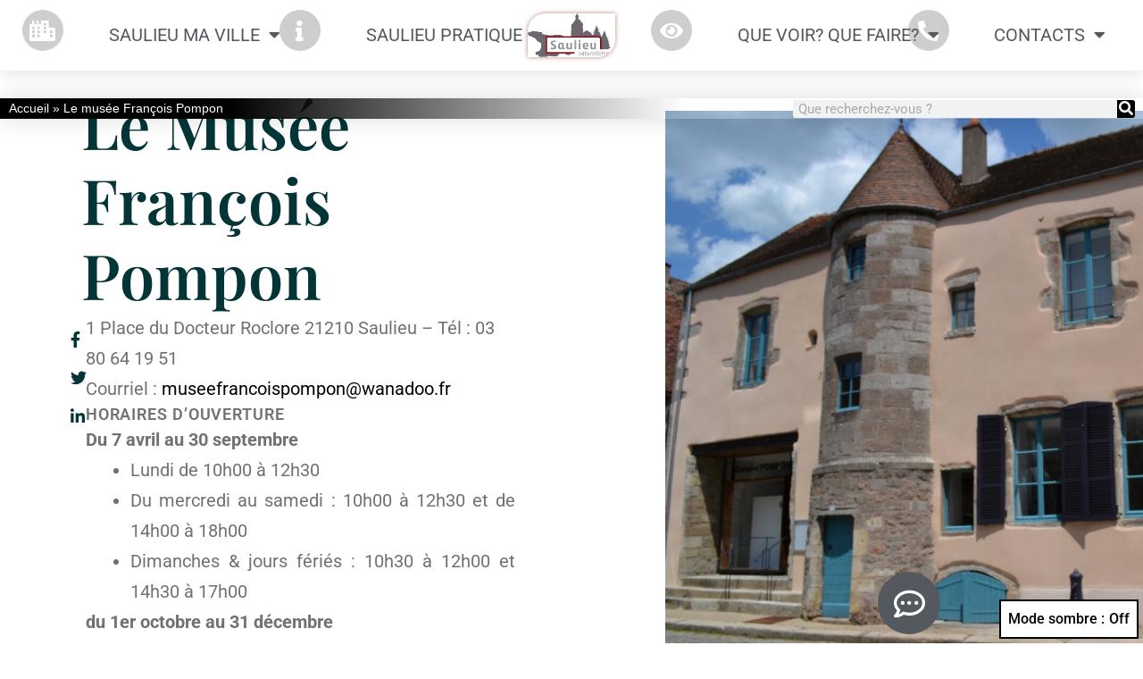

--- FILE ---
content_type: text/html; charset=UTF-8
request_url: https://saulieu.fr/le-musee-francois-pompon/
body_size: 41477
content:
<!DOCTYPE html>
<html lang="fr-FR">
<head>
	<meta charset="UTF-8">
	<meta name="viewport" content="width=device-width, initial-scale=1.0, viewport-fit=cover" />		<meta name='robots' content='index, follow, max-image-preview:large, max-snippet:-1, max-video-preview:-1' />

	<!-- This site is optimized with the Yoast SEO plugin v26.8 - https://yoast.com/product/yoast-seo-wordpress/ -->
	<title>Le musée François Pompon - Municipalité de Saulieu</title>
	<link rel="canonical" href="https://saulieu.fr/le-musee-francois-pompon/" />
	<meta property="og:locale" content="fr_FR" />
	<meta property="og:type" content="article" />
	<meta property="og:title" content="Le musée François Pompon - Municipalité de Saulieu" />
	<meta property="og:description" content="Le musée François Pompon 1 Place du Docteur Roclore 21210 Saulieu &#8211; Tél : 03 80 64 19 51 Courriel : museefrancoispompon@wanadoo.fr HORAIRES D&rsquo;OUVERTURE Du 7 avril au 30 septembre Lundi de 10h00 à 12h30 Du mercredi au samedi : 10h00 à 12h30 et de 14h00 à 18h00 Dimanches &amp; jours fériés : 10h30 à&hellip; Poursuivre la lecture Le musée François Pompon" />
	<meta property="og:url" content="https://saulieu.fr/le-musee-francois-pompon/" />
	<meta property="og:site_name" content="Municipalité de Saulieu" />
	<meta property="article:modified_time" content="2025-04-03T10:15:51+00:00" />
	<meta property="og:image" content="https://saulieu.fr/wp-content/uploads/elementor/thumbs/steles2-q7uwt1368su546dblxg4vlulrgthcd81fvx3el5j8m.jpg" />
	<meta name="twitter:card" content="summary_large_image" />
	<meta name="twitter:label1" content="Durée de lecture estimée" />
	<meta name="twitter:data1" content="10 minutes" />
	<script type="application/ld+json" class="yoast-schema-graph">{"@context":"https://schema.org","@graph":[{"@type":"WebPage","@id":"https://saulieu.fr/le-musee-francois-pompon/","url":"https://saulieu.fr/le-musee-francois-pompon/","name":"Le musée François Pompon - Municipalité de Saulieu","isPartOf":{"@id":"https://saulieu.fr/#website"},"primaryImageOfPage":{"@id":"https://saulieu.fr/le-musee-francois-pompon/#primaryimage"},"image":{"@id":"https://saulieu.fr/le-musee-francois-pompon/#primaryimage"},"thumbnailUrl":"https://saulieu.fr/wp-content/uploads/elementor/thumbs/steles2-q7uwt1368su546dblxg4vlulrgthcd81fvx3el5j8m.jpg","datePublished":"2021-09-29T13:27:32+00:00","dateModified":"2025-04-03T10:15:51+00:00","breadcrumb":{"@id":"https://saulieu.fr/le-musee-francois-pompon/#breadcrumb"},"inLanguage":"fr-FR","potentialAction":[{"@type":"ReadAction","target":["https://saulieu.fr/le-musee-francois-pompon/"]}]},{"@type":"ImageObject","inLanguage":"fr-FR","@id":"https://saulieu.fr/le-musee-francois-pompon/#primaryimage","url":"https://saulieu.fr/wp-content/uploads/elementor/thumbs/steles2-q7uwt1368su546dblxg4vlulrgthcd81fvx3el5j8m.jpg","contentUrl":"https://saulieu.fr/wp-content/uploads/elementor/thumbs/steles2-q7uwt1368su546dblxg4vlulrgthcd81fvx3el5j8m.jpg"},{"@type":"BreadcrumbList","@id":"https://saulieu.fr/le-musee-francois-pompon/#breadcrumb","itemListElement":[{"@type":"ListItem","position":1,"name":"Accueil","item":"https://saulieu.fr/"},{"@type":"ListItem","position":2,"name":"Le musée François Pompon"}]},{"@type":"WebSite","@id":"https://saulieu.fr/#website","url":"https://saulieu.fr/","name":"Municipalité de Saulieu","description":"Bienvenu à Saulieu","publisher":{"@id":"https://saulieu.fr/#organization"},"potentialAction":[{"@type":"SearchAction","target":{"@type":"EntryPoint","urlTemplate":"https://saulieu.fr/?s={search_term_string}"},"query-input":{"@type":"PropertyValueSpecification","valueRequired":true,"valueName":"search_term_string"}}],"inLanguage":"fr-FR"},{"@type":"Organization","@id":"https://saulieu.fr/#organization","name":"Municipalité de Saulieu","url":"https://saulieu.fr/","logo":{"@type":"ImageObject","inLanguage":"fr-FR","@id":"https://saulieu.fr/#/schema/logo/image/","url":"https://saulieu.fr/wp-content/uploads/2021/07/Logo-SAULIEU-Naturellementr-recadre-recolore-gris-fond-transparent-scaled.gif","contentUrl":"https://saulieu.fr/wp-content/uploads/2021/07/Logo-SAULIEU-Naturellementr-recadre-recolore-gris-fond-transparent-scaled.gif","width":2560,"height":1274,"caption":"Municipalité de Saulieu"},"image":{"@id":"https://saulieu.fr/#/schema/logo/image/"}}]}</script>
	<!-- / Yoast SEO plugin. -->


<link rel='dns-prefetch' href='//fonts.googleapis.com' />
<link rel="alternate" type="application/rss+xml" title="Municipalité de Saulieu &raquo; Flux" href="https://saulieu.fr/feed/" />
<link rel="alternate" type="application/rss+xml" title="Municipalité de Saulieu &raquo; Flux des commentaires" href="https://saulieu.fr/comments/feed/" />
<link rel="alternate" title="oEmbed (JSON)" type="application/json+oembed" href="https://saulieu.fr/wp-json/oembed/1.0/embed?url=https%3A%2F%2Fsaulieu.fr%2Fle-musee-francois-pompon%2F" />
<link rel="alternate" title="oEmbed (XML)" type="text/xml+oembed" href="https://saulieu.fr/wp-json/oembed/1.0/embed?url=https%3A%2F%2Fsaulieu.fr%2Fle-musee-francois-pompon%2F&#038;format=xml" />
<style id='wp-img-auto-sizes-contain-inline-css'>
img:is([sizes=auto i],[sizes^="auto," i]){contain-intrinsic-size:3000px 1500px}
/*# sourceURL=wp-img-auto-sizes-contain-inline-css */
</style>
<link rel='stylesheet' id='mec-select2-style-css' href='//saulieu.fr/wp-content/cache/wpfc-minified/2cxv39sz/h8s6g.css' media='all' />
<link rel='stylesheet' id='mec-font-icons-css' href='//saulieu.fr/wp-content/cache/wpfc-minified/knz5ut4p/h8s6g.css' media='all' />
<link rel='stylesheet' id='mec-frontend-style-css' href='//saulieu.fr/wp-content/cache/wpfc-minified/1gc7fypk/h8s6g.css' media='all' />
<link rel='stylesheet' id='mec-tooltip-style-css' href='//saulieu.fr/wp-content/cache/wpfc-minified/2ajbfwrp/h8s6g.css' media='all' />
<link rel='stylesheet' id='mec-tooltip-shadow-style-css' href='//saulieu.fr/wp-content/cache/wpfc-minified/36l8b5g/h8s6g.css' media='all' />
<link rel='stylesheet' id='featherlight-css' href='//saulieu.fr/wp-content/cache/wpfc-minified/eebceond/h8s6g.css' media='all' />
<link rel='stylesheet' id='mec-google-fonts-css' href='//fonts.googleapis.com/css?family=Montserrat%3A400%2C700%7CRoboto%3A100%2C300%2C400%2C700&#038;ver=6.9' media='all' />
<link rel='stylesheet' id='mec-lity-style-css' href='//saulieu.fr/wp-content/cache/wpfc-minified/8iyn5rt1/h8s6g.css' media='all' />
<link rel='stylesheet' id='mec-general-calendar-style-css' href='//saulieu.fr/wp-content/cache/wpfc-minified/qxb8aj1e/h8s6g.css' media='all' />
<style id='classic-theme-styles-inline-css'>
/*! This file is auto-generated */
.wp-block-button__link{color:#fff;background-color:#32373c;border-radius:9999px;box-shadow:none;text-decoration:none;padding:calc(.667em + 2px) calc(1.333em + 2px);font-size:1.125em}.wp-block-file__button{background:#32373c;color:#fff;text-decoration:none}
/*# sourceURL=/wp-includes/css/classic-themes.min.css */
</style>
<style id='global-styles-inline-css'>
:root{--wp--preset--aspect-ratio--square: 1;--wp--preset--aspect-ratio--4-3: 4/3;--wp--preset--aspect-ratio--3-4: 3/4;--wp--preset--aspect-ratio--3-2: 3/2;--wp--preset--aspect-ratio--2-3: 2/3;--wp--preset--aspect-ratio--16-9: 16/9;--wp--preset--aspect-ratio--9-16: 9/16;--wp--preset--color--black: #000000;--wp--preset--color--cyan-bluish-gray: #abb8c3;--wp--preset--color--white: #FFFFFF;--wp--preset--color--pale-pink: #f78da7;--wp--preset--color--vivid-red: #cf2e2e;--wp--preset--color--luminous-vivid-orange: #ff6900;--wp--preset--color--luminous-vivid-amber: #fcb900;--wp--preset--color--light-green-cyan: #7bdcb5;--wp--preset--color--vivid-green-cyan: #00d084;--wp--preset--color--pale-cyan-blue: #8ed1fc;--wp--preset--color--vivid-cyan-blue: #0693e3;--wp--preset--color--vivid-purple: #9b51e0;--wp--preset--color--dark-gray: #28303D;--wp--preset--color--gray: #39414D;--wp--preset--color--green: #D1E4DD;--wp--preset--color--blue: #D1DFE4;--wp--preset--color--purple: #D1D1E4;--wp--preset--color--red: #E4D1D1;--wp--preset--color--orange: #E4DAD1;--wp--preset--color--yellow: #EEEADD;--wp--preset--gradient--vivid-cyan-blue-to-vivid-purple: linear-gradient(135deg,rgb(6,147,227) 0%,rgb(155,81,224) 100%);--wp--preset--gradient--light-green-cyan-to-vivid-green-cyan: linear-gradient(135deg,rgb(122,220,180) 0%,rgb(0,208,130) 100%);--wp--preset--gradient--luminous-vivid-amber-to-luminous-vivid-orange: linear-gradient(135deg,rgb(252,185,0) 0%,rgb(255,105,0) 100%);--wp--preset--gradient--luminous-vivid-orange-to-vivid-red: linear-gradient(135deg,rgb(255,105,0) 0%,rgb(207,46,46) 100%);--wp--preset--gradient--very-light-gray-to-cyan-bluish-gray: linear-gradient(135deg,rgb(238,238,238) 0%,rgb(169,184,195) 100%);--wp--preset--gradient--cool-to-warm-spectrum: linear-gradient(135deg,rgb(74,234,220) 0%,rgb(151,120,209) 20%,rgb(207,42,186) 40%,rgb(238,44,130) 60%,rgb(251,105,98) 80%,rgb(254,248,76) 100%);--wp--preset--gradient--blush-light-purple: linear-gradient(135deg,rgb(255,206,236) 0%,rgb(152,150,240) 100%);--wp--preset--gradient--blush-bordeaux: linear-gradient(135deg,rgb(254,205,165) 0%,rgb(254,45,45) 50%,rgb(107,0,62) 100%);--wp--preset--gradient--luminous-dusk: linear-gradient(135deg,rgb(255,203,112) 0%,rgb(199,81,192) 50%,rgb(65,88,208) 100%);--wp--preset--gradient--pale-ocean: linear-gradient(135deg,rgb(255,245,203) 0%,rgb(182,227,212) 50%,rgb(51,167,181) 100%);--wp--preset--gradient--electric-grass: linear-gradient(135deg,rgb(202,248,128) 0%,rgb(113,206,126) 100%);--wp--preset--gradient--midnight: linear-gradient(135deg,rgb(2,3,129) 0%,rgb(40,116,252) 100%);--wp--preset--gradient--purple-to-yellow: linear-gradient(160deg, #D1D1E4 0%, #EEEADD 100%);--wp--preset--gradient--yellow-to-purple: linear-gradient(160deg, #EEEADD 0%, #D1D1E4 100%);--wp--preset--gradient--green-to-yellow: linear-gradient(160deg, #D1E4DD 0%, #EEEADD 100%);--wp--preset--gradient--yellow-to-green: linear-gradient(160deg, #EEEADD 0%, #D1E4DD 100%);--wp--preset--gradient--red-to-yellow: linear-gradient(160deg, #E4D1D1 0%, #EEEADD 100%);--wp--preset--gradient--yellow-to-red: linear-gradient(160deg, #EEEADD 0%, #E4D1D1 100%);--wp--preset--gradient--purple-to-red: linear-gradient(160deg, #D1D1E4 0%, #E4D1D1 100%);--wp--preset--gradient--red-to-purple: linear-gradient(160deg, #E4D1D1 0%, #D1D1E4 100%);--wp--preset--font-size--small: 18px;--wp--preset--font-size--medium: 20px;--wp--preset--font-size--large: 24px;--wp--preset--font-size--x-large: 42px;--wp--preset--font-size--extra-small: 16px;--wp--preset--font-size--normal: 20px;--wp--preset--font-size--extra-large: 40px;--wp--preset--font-size--huge: 96px;--wp--preset--font-size--gigantic: 144px;--wp--preset--spacing--20: 0.44rem;--wp--preset--spacing--30: 0.67rem;--wp--preset--spacing--40: 1rem;--wp--preset--spacing--50: 1.5rem;--wp--preset--spacing--60: 2.25rem;--wp--preset--spacing--70: 3.38rem;--wp--preset--spacing--80: 5.06rem;--wp--preset--shadow--natural: 6px 6px 9px rgba(0, 0, 0, 0.2);--wp--preset--shadow--deep: 12px 12px 50px rgba(0, 0, 0, 0.4);--wp--preset--shadow--sharp: 6px 6px 0px rgba(0, 0, 0, 0.2);--wp--preset--shadow--outlined: 6px 6px 0px -3px rgb(255, 255, 255), 6px 6px rgb(0, 0, 0);--wp--preset--shadow--crisp: 6px 6px 0px rgb(0, 0, 0);}:where(.is-layout-flex){gap: 0.5em;}:where(.is-layout-grid){gap: 0.5em;}body .is-layout-flex{display: flex;}.is-layout-flex{flex-wrap: wrap;align-items: center;}.is-layout-flex > :is(*, div){margin: 0;}body .is-layout-grid{display: grid;}.is-layout-grid > :is(*, div){margin: 0;}:where(.wp-block-columns.is-layout-flex){gap: 2em;}:where(.wp-block-columns.is-layout-grid){gap: 2em;}:where(.wp-block-post-template.is-layout-flex){gap: 1.25em;}:where(.wp-block-post-template.is-layout-grid){gap: 1.25em;}.has-black-color{color: var(--wp--preset--color--black) !important;}.has-cyan-bluish-gray-color{color: var(--wp--preset--color--cyan-bluish-gray) !important;}.has-white-color{color: var(--wp--preset--color--white) !important;}.has-pale-pink-color{color: var(--wp--preset--color--pale-pink) !important;}.has-vivid-red-color{color: var(--wp--preset--color--vivid-red) !important;}.has-luminous-vivid-orange-color{color: var(--wp--preset--color--luminous-vivid-orange) !important;}.has-luminous-vivid-amber-color{color: var(--wp--preset--color--luminous-vivid-amber) !important;}.has-light-green-cyan-color{color: var(--wp--preset--color--light-green-cyan) !important;}.has-vivid-green-cyan-color{color: var(--wp--preset--color--vivid-green-cyan) !important;}.has-pale-cyan-blue-color{color: var(--wp--preset--color--pale-cyan-blue) !important;}.has-vivid-cyan-blue-color{color: var(--wp--preset--color--vivid-cyan-blue) !important;}.has-vivid-purple-color{color: var(--wp--preset--color--vivid-purple) !important;}.has-black-background-color{background-color: var(--wp--preset--color--black) !important;}.has-cyan-bluish-gray-background-color{background-color: var(--wp--preset--color--cyan-bluish-gray) !important;}.has-white-background-color{background-color: var(--wp--preset--color--white) !important;}.has-pale-pink-background-color{background-color: var(--wp--preset--color--pale-pink) !important;}.has-vivid-red-background-color{background-color: var(--wp--preset--color--vivid-red) !important;}.has-luminous-vivid-orange-background-color{background-color: var(--wp--preset--color--luminous-vivid-orange) !important;}.has-luminous-vivid-amber-background-color{background-color: var(--wp--preset--color--luminous-vivid-amber) !important;}.has-light-green-cyan-background-color{background-color: var(--wp--preset--color--light-green-cyan) !important;}.has-vivid-green-cyan-background-color{background-color: var(--wp--preset--color--vivid-green-cyan) !important;}.has-pale-cyan-blue-background-color{background-color: var(--wp--preset--color--pale-cyan-blue) !important;}.has-vivid-cyan-blue-background-color{background-color: var(--wp--preset--color--vivid-cyan-blue) !important;}.has-vivid-purple-background-color{background-color: var(--wp--preset--color--vivid-purple) !important;}.has-black-border-color{border-color: var(--wp--preset--color--black) !important;}.has-cyan-bluish-gray-border-color{border-color: var(--wp--preset--color--cyan-bluish-gray) !important;}.has-white-border-color{border-color: var(--wp--preset--color--white) !important;}.has-pale-pink-border-color{border-color: var(--wp--preset--color--pale-pink) !important;}.has-vivid-red-border-color{border-color: var(--wp--preset--color--vivid-red) !important;}.has-luminous-vivid-orange-border-color{border-color: var(--wp--preset--color--luminous-vivid-orange) !important;}.has-luminous-vivid-amber-border-color{border-color: var(--wp--preset--color--luminous-vivid-amber) !important;}.has-light-green-cyan-border-color{border-color: var(--wp--preset--color--light-green-cyan) !important;}.has-vivid-green-cyan-border-color{border-color: var(--wp--preset--color--vivid-green-cyan) !important;}.has-pale-cyan-blue-border-color{border-color: var(--wp--preset--color--pale-cyan-blue) !important;}.has-vivid-cyan-blue-border-color{border-color: var(--wp--preset--color--vivid-cyan-blue) !important;}.has-vivid-purple-border-color{border-color: var(--wp--preset--color--vivid-purple) !important;}.has-vivid-cyan-blue-to-vivid-purple-gradient-background{background: var(--wp--preset--gradient--vivid-cyan-blue-to-vivid-purple) !important;}.has-light-green-cyan-to-vivid-green-cyan-gradient-background{background: var(--wp--preset--gradient--light-green-cyan-to-vivid-green-cyan) !important;}.has-luminous-vivid-amber-to-luminous-vivid-orange-gradient-background{background: var(--wp--preset--gradient--luminous-vivid-amber-to-luminous-vivid-orange) !important;}.has-luminous-vivid-orange-to-vivid-red-gradient-background{background: var(--wp--preset--gradient--luminous-vivid-orange-to-vivid-red) !important;}.has-very-light-gray-to-cyan-bluish-gray-gradient-background{background: var(--wp--preset--gradient--very-light-gray-to-cyan-bluish-gray) !important;}.has-cool-to-warm-spectrum-gradient-background{background: var(--wp--preset--gradient--cool-to-warm-spectrum) !important;}.has-blush-light-purple-gradient-background{background: var(--wp--preset--gradient--blush-light-purple) !important;}.has-blush-bordeaux-gradient-background{background: var(--wp--preset--gradient--blush-bordeaux) !important;}.has-luminous-dusk-gradient-background{background: var(--wp--preset--gradient--luminous-dusk) !important;}.has-pale-ocean-gradient-background{background: var(--wp--preset--gradient--pale-ocean) !important;}.has-electric-grass-gradient-background{background: var(--wp--preset--gradient--electric-grass) !important;}.has-midnight-gradient-background{background: var(--wp--preset--gradient--midnight) !important;}.has-small-font-size{font-size: var(--wp--preset--font-size--small) !important;}.has-medium-font-size{font-size: var(--wp--preset--font-size--medium) !important;}.has-large-font-size{font-size: var(--wp--preset--font-size--large) !important;}.has-x-large-font-size{font-size: var(--wp--preset--font-size--x-large) !important;}
:where(.wp-block-post-template.is-layout-flex){gap: 1.25em;}:where(.wp-block-post-template.is-layout-grid){gap: 1.25em;}
:where(.wp-block-term-template.is-layout-flex){gap: 1.25em;}:where(.wp-block-term-template.is-layout-grid){gap: 1.25em;}
:where(.wp-block-columns.is-layout-flex){gap: 2em;}:where(.wp-block-columns.is-layout-grid){gap: 2em;}
:root :where(.wp-block-pullquote){font-size: 1.5em;line-height: 1.6;}
/*# sourceURL=global-styles-inline-css */
</style>
<link rel='stylesheet' id='icalendrier-default-css' href='//saulieu.fr/wp-content/cache/wpfc-minified/2cyab5p4/h8s6g.css' media='all' />
<link rel='stylesheet' id='icalendrier-alt-1-css' href='//saulieu.fr/wp-content/cache/wpfc-minified/e5uxpbpe/h8s6g.css' media='all' />
<link rel='stylesheet' id='twenty-twenty-one-style-css' href='//saulieu.fr/wp-content/cache/wpfc-minified/20fa1gg6/h8s6g.css' media='all' />
<style id='twenty-twenty-one-style-inline-css'>
:root{--global--color-background: #ffffff;--global--color-primary: #000;--global--color-secondary: #000;--button--color-background: #000;--button--color-text-hover: #000;}
/*# sourceURL=twenty-twenty-one-style-inline-css */
</style>
<link rel='stylesheet' id='twenty-twenty-one-print-style-css' href='//saulieu.fr/wp-content/cache/wpfc-minified/q5isr541/h8s6g.css' media='print' />
<link rel='stylesheet' id='tt1-dark-mode-css' href='//saulieu.fr/wp-content/cache/wpfc-minified/kdav1zk5/h8s6g.css' media='all' />
<link rel='stylesheet' id='elementor-frontend-css' href='//saulieu.fr/wp-content/cache/wpfc-minified/jnekm7i1/h8s6g.css' media='all' />
<style id='elementor-frontend-inline-css'>
.elementor-kit-6{--e-global-color-primary:#B13131;--e-global-color-secondary:#54595F;--e-global-color-text:#7A7A7A;--e-global-color-accent:#21892F;--e-global-typography-primary-font-family:"Roboto";--e-global-typography-primary-font-weight:600;--e-global-typography-secondary-font-family:"Roboto Slab";--e-global-typography-secondary-font-weight:400;--e-global-typography-text-font-family:"Roboto";--e-global-typography-text-font-weight:400;--e-global-typography-accent-font-family:"Roboto";--e-global-typography-accent-font-weight:500;}.elementor-kit-6 e-page-transition{background-color:#FFBC7D;}.elementor-kit-6 img{border-radius:10px 10px 10px 10px;}.elementor-section.elementor-section-boxed > .elementor-container{max-width:1140px;}.e-con{--container-max-width:1140px;}.elementor-widget:not(:last-child){margin-block-end:20px;}.elementor-element{--widgets-spacing:20px 20px;--widgets-spacing-row:20px;--widgets-spacing-column:20px;}{}h1.entry-title{display:var(--page-title-display);}@media(max-width:1024px){.elementor-section.elementor-section-boxed > .elementor-container{max-width:1024px;}.e-con{--container-max-width:1024px;}}@media(max-width:767px){.elementor-section.elementor-section-boxed > .elementor-container{max-width:767px;}.e-con{--container-max-width:767px;}}
.elementor-2504 .elementor-element.elementor-element-41a9eb15 > .elementor-container{min-height:620px;}.elementor-2504 .elementor-element.elementor-element-41a9eb15{z-index:0;}.elementor-bc-flex-widget .elementor-2504 .elementor-element.elementor-element-69e9a9b4.elementor-column .elementor-widget-wrap{align-items:center;}.elementor-2504 .elementor-element.elementor-element-69e9a9b4.elementor-column.elementor-element[data-element_type="column"] > .elementor-widget-wrap.elementor-element-populated{align-content:center;align-items:center;}.elementor-2504 .elementor-element.elementor-element-69e9a9b4 > .elementor-element-populated{transition:background 0.3s, border 0.3s, border-radius 0.3s, box-shadow 0.3s;padding:0% 0% 0% 0%;}.elementor-2504 .elementor-element.elementor-element-69e9a9b4 > .elementor-element-populated > .elementor-background-overlay{transition:background 0.3s, border-radius 0.3s, opacity 0.3s;}.elementor-widget-icon-list .elementor-icon-list-item:not(:last-child):after{border-color:var( --e-global-color-text );}.elementor-widget-icon-list .elementor-icon-list-icon i{color:var( --e-global-color-primary );}.elementor-widget-icon-list .elementor-icon-list-icon svg{fill:var( --e-global-color-primary );}.elementor-widget-icon-list .elementor-icon-list-item > .elementor-icon-list-text, .elementor-widget-icon-list .elementor-icon-list-item > a{font-family:var( --e-global-typography-text-font-family ), Sans-serif;font-weight:var( --e-global-typography-text-font-weight );}.elementor-widget-icon-list .elementor-icon-list-text{color:var( --e-global-color-secondary );}.elementor-2504 .elementor-element.elementor-element-1e1f936f{width:auto;max-width:auto;top:269px;--e-icon-list-icon-size:18px;--e-icon-list-icon-align:left;--e-icon-list-icon-margin:0 calc(var(--e-icon-list-icon-size, 1em) * 0.25) 0 0;--icon-vertical-offset:0px;}.elementor-2504 .elementor-element.elementor-element-1e1f936f > .elementor-widget-container{margin:0px 0px 0px -26px;}body:not(.rtl) .elementor-2504 .elementor-element.elementor-element-1e1f936f{left:105px;}body.rtl .elementor-2504 .elementor-element.elementor-element-1e1f936f{right:105px;}.elementor-2504 .elementor-element.elementor-element-1e1f936f .elementor-icon-list-items:not(.elementor-inline-items) .elementor-icon-list-item:not(:last-child){padding-block-end:calc(25px/2);}.elementor-2504 .elementor-element.elementor-element-1e1f936f .elementor-icon-list-items:not(.elementor-inline-items) .elementor-icon-list-item:not(:first-child){margin-block-start:calc(25px/2);}.elementor-2504 .elementor-element.elementor-element-1e1f936f .elementor-icon-list-items.elementor-inline-items .elementor-icon-list-item{margin-inline:calc(25px/2);}.elementor-2504 .elementor-element.elementor-element-1e1f936f .elementor-icon-list-items.elementor-inline-items{margin-inline:calc(-25px/2);}.elementor-2504 .elementor-element.elementor-element-1e1f936f .elementor-icon-list-items.elementor-inline-items .elementor-icon-list-item:after{inset-inline-end:calc(-25px/2);}.elementor-2504 .elementor-element.elementor-element-1e1f936f .elementor-icon-list-icon i{color:#033537;transition:color 0.3s;}.elementor-2504 .elementor-element.elementor-element-1e1f936f .elementor-icon-list-icon svg{fill:#033537;transition:fill 0.3s;}.elementor-2504 .elementor-element.elementor-element-1e1f936f .elementor-icon-list-item:hover .elementor-icon-list-icon i{color:#10ccae;}.elementor-2504 .elementor-element.elementor-element-1e1f936f .elementor-icon-list-item:hover .elementor-icon-list-icon svg{fill:#10ccae;}.elementor-2504 .elementor-element.elementor-element-1e1f936f .elementor-icon-list-text{transition:color 0.3s;}.elementor-bc-flex-widget .elementor-2504 .elementor-element.elementor-element-502d46b5.elementor-column .elementor-widget-wrap{align-items:center;}.elementor-2504 .elementor-element.elementor-element-502d46b5.elementor-column.elementor-element[data-element_type="column"] > .elementor-widget-wrap.elementor-element-populated{align-content:center;align-items:center;}.elementor-2504 .elementor-element.elementor-element-502d46b5 > .elementor-widget-wrap > .elementor-widget:not(.elementor-widget__width-auto):not(.elementor-widget__width-initial):not(:last-child):not(.elementor-absolute){margin-block-end:6px;}.elementor-2504 .elementor-element.elementor-element-502d46b5 > .elementor-element-populated{transition:background 0.3s, border 0.3s, border-radius 0.3s, box-shadow 0.3s;margin:0px 0px 0px -25px;--e-column-margin-right:0px;--e-column-margin-left:-25px;padding:0px 0px 0px 0px;}.elementor-2504 .elementor-element.elementor-element-502d46b5 > .elementor-element-populated > .elementor-background-overlay{transition:background 0.3s, border-radius 0.3s, opacity 0.3s;}.elementor-widget-heading .elementor-heading-title{font-family:var( --e-global-typography-primary-font-family ), Sans-serif;font-weight:var( --e-global-typography-primary-font-weight );color:var( --e-global-color-primary );}.elementor-2504 .elementor-element.elementor-element-386bcdd8 > .elementor-widget-container{margin:-5px -5px -5px -5px;}.elementor-2504 .elementor-element.elementor-element-386bcdd8 .elementor-heading-title{font-family:"Playfair Display", Sans-serif;font-size:70px;font-weight:600;text-transform:capitalize;line-height:1.2em;color:#033537;}.elementor-widget-text-editor{font-family:var( --e-global-typography-text-font-family ), Sans-serif;font-weight:var( --e-global-typography-text-font-weight );color:var( --e-global-color-text );}.elementor-widget-text-editor.elementor-drop-cap-view-stacked .elementor-drop-cap{background-color:var( --e-global-color-primary );}.elementor-widget-text-editor.elementor-drop-cap-view-framed .elementor-drop-cap, .elementor-widget-text-editor.elementor-drop-cap-view-default .elementor-drop-cap{color:var( --e-global-color-primary );border-color:var( --e-global-color-primary );}.elementor-2504 .elementor-element.elementor-element-39ecdd2{width:var( --container-widget-width, 99.681% );max-width:99.681%;--container-widget-width:99.681%;--container-widget-flex-grow:0;columns:1;text-align:start;color:#737070;}.elementor-2504 .elementor-element.elementor-element-e390887{column-gap:0px;text-align:justify;color:#737070;}.elementor-2504 .elementor-element.elementor-element-7084b9d3:not(.elementor-motion-effects-element-type-background) > .elementor-widget-wrap, .elementor-2504 .elementor-element.elementor-element-7084b9d3 > .elementor-widget-wrap > .elementor-motion-effects-container > .elementor-motion-effects-layer{background-image:url("https://saulieu.fr/wp-content/uploads/2023/06/2-1568x1045.jpg");background-position:745px 124px;background-repeat:no-repeat;background-size:73% auto;}.elementor-bc-flex-widget .elementor-2504 .elementor-element.elementor-element-7084b9d3.elementor-column .elementor-widget-wrap{align-items:center;}.elementor-2504 .elementor-element.elementor-element-7084b9d3.elementor-column.elementor-element[data-element_type="column"] > .elementor-widget-wrap.elementor-element-populated{align-content:center;align-items:center;}.elementor-2504 .elementor-element.elementor-element-7084b9d3 > .elementor-element-populated{transition:background 0.3s, border 0.3s, border-radius 0.3s, box-shadow 0.3s;}.elementor-2504 .elementor-element.elementor-element-7084b9d3 > .elementor-element-populated > .elementor-background-overlay{transition:background 0.3s, border-radius 0.3s, opacity 0.3s;}.elementor-2504 .elementor-element.elementor-element-58973fe7 > .elementor-container{max-width:896px;}.elementor-2504 .elementor-element.elementor-element-58973fe7{margin-top:200px;margin-bottom:200px;z-index:0;}.elementor-bc-flex-widget .elementor-2504 .elementor-element.elementor-element-19272d01.elementor-column .elementor-widget-wrap{align-items:center;}.elementor-2504 .elementor-element.elementor-element-19272d01.elementor-column.elementor-element[data-element_type="column"] > .elementor-widget-wrap.elementor-element-populated{align-content:center;align-items:center;}.elementor-2504 .elementor-element.elementor-element-19272d01 > .elementor-widget-wrap > .elementor-widget:not(.elementor-widget__width-auto):not(.elementor-widget__width-initial):not(:last-child):not(.elementor-absolute){margin-block-end:15px;}.elementor-2504 .elementor-element.elementor-element-4c065906{text-align:center;}.elementor-2504 .elementor-element.elementor-element-4c065906 .elementor-heading-title{font-family:"Playfair Display", Sans-serif;font-size:24px;font-weight:200;text-transform:capitalize;color:#990F1D;}.elementor-2504 .elementor-element.elementor-element-9bed16c{width:var( --container-widget-width, 101.807% );max-width:101.807%;--container-widget-width:101.807%;--container-widget-flex-grow:0;columns:1;text-align:start;color:#737070;}.elementor-2504 .elementor-element.elementor-element-9bed16c > .elementor-widget-container{margin:0px 0px 0px -4px;padding:0px 0px 0px -8px;}.elementor-2504 .elementor-element.elementor-element-9d8058e > .elementor-container{max-width:1760px;}.elementor-2504 .elementor-element.elementor-element-9d8058e{z-index:0;}.elementor-bc-flex-widget .elementor-2504 .elementor-element.elementor-element-2244f037.elementor-column .elementor-widget-wrap{align-items:center;}.elementor-2504 .elementor-element.elementor-element-2244f037.elementor-column.elementor-element[data-element_type="column"] > .elementor-widget-wrap.elementor-element-populated{align-content:center;align-items:center;}.elementor-2504 .elementor-element.elementor-element-2244f037 > .elementor-element-populated{transition:background 0.3s, border 0.3s, border-radius 0.3s, box-shadow 0.3s;padding:0px 0px 0px 0px;}.elementor-2504 .elementor-element.elementor-element-2244f037 > .elementor-element-populated > .elementor-background-overlay{transition:background 0.3s, border-radius 0.3s, opacity 0.3s;}.elementor-widget-image .widget-image-caption{color:var( --e-global-color-text );font-family:var( --e-global-typography-text-font-family ), Sans-serif;font-weight:var( --e-global-typography-text-font-weight );}.elementor-2504 .elementor-element.elementor-element-aa039af img{width:88%;max-width:89%;}.elementor-bc-flex-widget .elementor-2504 .elementor-element.elementor-element-582c05a7.elementor-column .elementor-widget-wrap{align-items:flex-end;}.elementor-2504 .elementor-element.elementor-element-582c05a7.elementor-column.elementor-element[data-element_type="column"] > .elementor-widget-wrap.elementor-element-populated{align-content:flex-end;align-items:flex-end;}.elementor-2504 .elementor-element.elementor-element-582c05a7 > .elementor-element-populated{padding:0px 150px 0px 50px;}.elementor-widget-divider{--divider-color:var( --e-global-color-secondary );}.elementor-widget-divider .elementor-divider__text{color:var( --e-global-color-secondary );font-family:var( --e-global-typography-secondary-font-family ), Sans-serif;font-weight:var( --e-global-typography-secondary-font-weight );}.elementor-widget-divider.elementor-view-stacked .elementor-icon{background-color:var( --e-global-color-secondary );}.elementor-widget-divider.elementor-view-framed .elementor-icon, .elementor-widget-divider.elementor-view-default .elementor-icon{color:var( --e-global-color-secondary );border-color:var( --e-global-color-secondary );}.elementor-widget-divider.elementor-view-framed .elementor-icon, .elementor-widget-divider.elementor-view-default .elementor-icon svg{fill:var( --e-global-color-secondary );}.elementor-2504 .elementor-element.elementor-element-7bab9465{--divider-border-style:slashes;--divider-color:#8A0D34;--divider-border-width:2.2px;--divider-pattern-height:20px;--divider-pattern-size:20px;}.elementor-2504 .elementor-element.elementor-element-7bab9465 .elementor-divider-separator{width:25%;margin:0 auto;margin-left:0;}.elementor-2504 .elementor-element.elementor-element-7bab9465 .elementor-divider{text-align:left;padding-block-start:5px;padding-block-end:5px;}.elementor-2504 .elementor-element.elementor-element-25eb4bd2 > .elementor-widget-container{margin:-9px 0px 0px 0px;}.elementor-2504 .elementor-element.elementor-element-25eb4bd2{text-align:end;}.elementor-2504 .elementor-element.elementor-element-25eb4bd2 .elementor-heading-title{font-family:"Playfair Display", Sans-serif;font-size:65px;font-weight:300;text-transform:capitalize;line-height:1.4em;color:#033537;}.elementor-2504 .elementor-element.elementor-element-73bb5c6a{column-gap:0px;text-align:justify;color:#737070;}.elementor-2504 .elementor-element.elementor-element-70914957 > .elementor-container{max-width:1760px;}.elementor-2504 .elementor-element.elementor-element-70914957{margin-top:80px;margin-bottom:200px;padding:0px 20px 0px 0px;z-index:0;}.elementor-2504 .elementor-element.elementor-element-4786db73 > .elementor-widget-wrap > .elementor-widget:not(.elementor-widget__width-auto):not(.elementor-widget__width-initial):not(:last-child):not(.elementor-absolute){margin-block-end:55px;}.elementor-2504 .elementor-element.elementor-element-4786db73 > .elementor-element-populated{padding:0% 5% 0% 11%;}.elementor-2504 .elementor-element.elementor-element-0fff227 > .elementor-widget-container{margin:30px 0px 0px 0px;}.elementor-2504 .elementor-element.elementor-element-0fff227{text-align:start;}.elementor-2504 .elementor-element.elementor-element-0fff227 .elementor-heading-title{font-family:"Playfair Display", Sans-serif;font-size:65px;font-weight:300;text-transform:capitalize;line-height:1.4em;color:#033537;}.elementor-2504 .elementor-element.elementor-element-56265015{column-gap:0px;text-align:justify;color:#737070;}.elementor-2504 .elementor-element.elementor-element-4289166c{text-align:center;}.elementor-2504 .elementor-element.elementor-element-d802639{text-align:center;}.elementor-2504 .elementor-element.elementor-element-d802639 img{height:303px;}.elementor-2504 .elementor-element.elementor-element-dc4b9ae{text-align:center;}.elementor-2504 .elementor-element.elementor-element-05693d6{text-align:center;}.elementor-2504 .elementor-element.elementor-element-05693d6 img{height:303px;}.elementor-2504 .elementor-element.elementor-element-a8b27fb > .elementor-container{max-width:1760px;}.elementor-2504 .elementor-element.elementor-element-a8b27fb{margin-top:80px;margin-bottom:200px;padding:0px 20px 0px 0px;z-index:0;}.elementor-2504 .elementor-element.elementor-element-3f42d7d > .elementor-widget-wrap > .elementor-widget:not(.elementor-widget__width-auto):not(.elementor-widget__width-initial):not(:last-child):not(.elementor-absolute){margin-block-end:55px;}.elementor-2504 .elementor-element.elementor-element-3f42d7d > .elementor-element-populated{padding:0% 5% 0% 11%;}.elementor-2504 .elementor-element.elementor-element-d10c8e8 > .elementor-widget-container{margin:30px 0px 0px 0px;}.elementor-2504 .elementor-element.elementor-element-d10c8e8{text-align:start;}.elementor-2504 .elementor-element.elementor-element-d10c8e8 .elementor-heading-title{font-family:"Playfair Display", Sans-serif;font-size:65px;font-weight:300;text-transform:capitalize;line-height:1.4em;color:#033537;}.elementor-2504 .elementor-element.elementor-element-67c89d1{column-gap:0px;text-align:justify;color:#737070;}.elementor-2504 .elementor-element.elementor-element-d51bd6e > .elementor-container{max-width:1400px;}.elementor-2504 .elementor-element.elementor-element-d51bd6e{margin-top:0px;margin-bottom:200px;z-index:0;}.elementor-bc-flex-widget .elementor-2504 .elementor-element.elementor-element-6a1ac289.elementor-column .elementor-widget-wrap{align-items:center;}.elementor-2504 .elementor-element.elementor-element-6a1ac289.elementor-column.elementor-element[data-element_type="column"] > .elementor-widget-wrap.elementor-element-populated{align-content:center;align-items:center;}.elementor-2504 .elementor-element.elementor-element-6a1ac289.elementor-column > .elementor-widget-wrap{justify-content:center;}.elementor-2504 .elementor-element.elementor-element-6a1ac289 > .elementor-widget-wrap > .elementor-widget:not(.elementor-widget__width-auto):not(.elementor-widget__width-initial):not(:last-child):not(.elementor-absolute){margin-block-end:0px;}.elementor-2504 .elementor-element.elementor-element-6a1ac289 > .elementor-element-populated{padding:0px 70px 5px 20px;}.elementor-widget-image-box .elementor-image-box-title{font-family:var( --e-global-typography-primary-font-family ), Sans-serif;font-weight:var( --e-global-typography-primary-font-weight );color:var( --e-global-color-primary );}.elementor-widget-image-box:has(:hover) .elementor-image-box-title,
					 .elementor-widget-image-box:has(:focus) .elementor-image-box-title{color:var( --e-global-color-primary );}.elementor-widget-image-box .elementor-image-box-description{font-family:var( --e-global-typography-text-font-family ), Sans-serif;font-weight:var( --e-global-typography-text-font-weight );color:var( --e-global-color-text );}.elementor-2504 .elementor-element.elementor-element-ca84106 > .elementor-widget-container{padding:0px 0px 0px 0px;}.elementor-2504 .elementor-element.elementor-element-ca84106.elementor-position-right .elementor-image-box-img{margin-left:4px;}.elementor-2504 .elementor-element.elementor-element-ca84106.elementor-position-left .elementor-image-box-img{margin-right:4px;}.elementor-2504 .elementor-element.elementor-element-ca84106.elementor-position-top .elementor-image-box-img{margin-bottom:4px;}.elementor-2504 .elementor-element.elementor-element-ca84106 .elementor-image-box-wrapper .elementor-image-box-img{width:100%;}.elementor-2504 .elementor-element.elementor-element-ca84106 .elementor-image-box-img img{transition-duration:0.3s;}.elementor-2504 .elementor-element.elementor-element-69369d3 > .elementor-widget-container{padding:0px 0px 0px 0px;}.elementor-2504 .elementor-element.elementor-element-69369d3.elementor-position-right .elementor-image-box-img{margin-left:4px;}.elementor-2504 .elementor-element.elementor-element-69369d3.elementor-position-left .elementor-image-box-img{margin-right:4px;}.elementor-2504 .elementor-element.elementor-element-69369d3.elementor-position-top .elementor-image-box-img{margin-bottom:4px;}.elementor-2504 .elementor-element.elementor-element-69369d3 .elementor-image-box-wrapper .elementor-image-box-img{width:80%;}.elementor-2504 .elementor-element.elementor-element-69369d3 .elementor-image-box-img img{transition-duration:0.3s;}.elementor-bc-flex-widget .elementor-2504 .elementor-element.elementor-element-2cc5a9b1.elementor-column .elementor-widget-wrap{align-items:flex-start;}.elementor-2504 .elementor-element.elementor-element-2cc5a9b1.elementor-column.elementor-element[data-element_type="column"] > .elementor-widget-wrap.elementor-element-populated{align-content:flex-start;align-items:flex-start;}.elementor-2504 .elementor-element.elementor-element-2cc5a9b1 > .elementor-widget-wrap > .elementor-widget:not(.elementor-widget__width-auto):not(.elementor-widget__width-initial):not(:last-child):not(.elementor-absolute){margin-block-end:0px;}.elementor-2504 .elementor-element.elementor-element-2cc5a9b1 > .elementor-element-populated{padding:0px 20px 0px 70px;}.elementor-2504 .elementor-element.elementor-element-59d1da2d{--divider-border-style:slashes;--divider-color:#AE0C36;--divider-border-width:2.2px;--divider-pattern-height:20px;--divider-pattern-size:20px;}.elementor-2504 .elementor-element.elementor-element-59d1da2d .elementor-divider-separator{width:15%;margin:0 auto;margin-left:0;}.elementor-2504 .elementor-element.elementor-element-59d1da2d .elementor-divider{text-align:left;padding-block-start:0px;padding-block-end:0px;}.elementor-2504 .elementor-element.elementor-element-2becbb28 > .elementor-widget-container{margin:30px 0px 0px 0px;}.elementor-2504 .elementor-element.elementor-element-2becbb28{text-align:start;}.elementor-2504 .elementor-element.elementor-element-2becbb28 .elementor-heading-title{font-family:"Playfair Display", Sans-serif;font-size:65px;font-weight:300;text-transform:capitalize;line-height:1.4em;color:#033537;}.elementor-2504 .elementor-element.elementor-element-54442afd{column-gap:0px;text-align:justify;color:#737070;}.elementor-2504 .elementor-element.elementor-element-2952fbdd > .elementor-container{max-width:1760px;}.elementor-2504 .elementor-element.elementor-element-2952fbdd{margin-top:80px;margin-bottom:200px;padding:0px 20px 0px 0px;z-index:0;}.elementor-bc-flex-widget .elementor-2504 .elementor-element.elementor-element-7ec6ee15.elementor-column .elementor-widget-wrap{align-items:center;}.elementor-2504 .elementor-element.elementor-element-7ec6ee15.elementor-column.elementor-element[data-element_type="column"] > .elementor-widget-wrap.elementor-element-populated{align-content:center;align-items:center;}.elementor-2504 .elementor-element.elementor-element-7ec6ee15.elementor-column > .elementor-widget-wrap{justify-content:center;}.elementor-2504 .elementor-element.elementor-element-301e55b6{text-align:center;}.elementor-2504 .elementor-element.elementor-element-301e55b6 .widget-image-caption{text-align:start;}.elementor-2504 .elementor-element.elementor-element-31cae39e > .elementor-widget-wrap > .elementor-widget:not(.elementor-widget__width-auto):not(.elementor-widget__width-initial):not(:last-child):not(.elementor-absolute){margin-block-end:55px;}.elementor-2504 .elementor-element.elementor-element-31cae39e > .elementor-element-populated{padding:0% 5% 0% 8%;}.elementor-2504 .elementor-element.elementor-element-192a4105{--divider-border-style:slashes;--divider-color:#AE0C36;--divider-border-width:2.2px;--divider-pattern-height:20px;--divider-pattern-size:20px;}.elementor-2504 .elementor-element.elementor-element-192a4105 .elementor-divider-separator{width:15%;margin:0 auto;margin-right:0;}.elementor-2504 .elementor-element.elementor-element-192a4105 .elementor-divider{text-align:right;padding-block-start:0px;padding-block-end:0px;}.elementor-2504 .elementor-element.elementor-element-14ebf28d > .elementor-widget-container{margin:-25px 0px 0px 0px;}.elementor-2504 .elementor-element.elementor-element-14ebf28d{text-align:end;}.elementor-2504 .elementor-element.elementor-element-14ebf28d .elementor-heading-title{font-family:"Playfair Display", Sans-serif;font-size:65px;font-weight:300;text-transform:capitalize;line-height:1.4em;color:#033537;}.elementor-2504 .elementor-element.elementor-element-48b6c838 > .elementor-widget-container{margin:-2px -2px -2px -2px;}.elementor-2504 .elementor-element.elementor-element-fc2a728 > .elementor-container{max-width:1760px;}.elementor-2504 .elementor-element.elementor-element-fc2a728{margin-top:80px;margin-bottom:200px;padding:0px 20px 0px 0px;z-index:0;}.elementor-2504 .elementor-element.elementor-element-45ed3a5 > .elementor-widget-wrap > .elementor-widget:not(.elementor-widget__width-auto):not(.elementor-widget__width-initial):not(:last-child):not(.elementor-absolute){margin-block-end:55px;}.elementor-2504 .elementor-element.elementor-element-45ed3a5 > .elementor-element-populated{padding:0% 10% 0% 10%;}.elementor-2504 .elementor-element.elementor-element-e93190c{--divider-border-style:slashes;--divider-color:#AE0C36;--divider-border-width:2.2px;--divider-pattern-height:20px;--divider-pattern-size:20px;}.elementor-2504 .elementor-element.elementor-element-e93190c .elementor-divider-separator{width:15%;margin:0 auto;margin-right:0;}.elementor-2504 .elementor-element.elementor-element-e93190c .elementor-divider{text-align:right;padding-block-start:0px;padding-block-end:0px;}.elementor-2504 .elementor-element.elementor-element-3016282 > .elementor-widget-container{padding:0px 0px 0px 0px;}.elementor-2504 .elementor-element.elementor-element-3016282{column-gap:0px;}.elementor-2504 .elementor-element.elementor-element-cf5503f{text-align:center;}.elementor-2504 .elementor-element.elementor-element-cf5503f .widget-image-caption{text-align:start;}.elementor-2504 .elementor-element.elementor-element-a30aef9{text-align:start;}.elementor-2504 .elementor-element.elementor-element-a30aef9 .widget-image-caption{text-align:start;}.elementor-2504 .elementor-element.elementor-element-9b8344d{text-align:center;}.elementor-2504 .elementor-element.elementor-element-9b8344d .widget-image-caption{text-align:start;}.elementor-2504 .elementor-element.elementor-element-1e2b9a54 > .elementor-container{max-width:1760px;}.elementor-2504 .elementor-element.elementor-element-1e2b9a54{margin-top:80px;margin-bottom:200px;padding:0px 20px 0px 0px;z-index:0;}.elementor-2504 .elementor-element.elementor-element-706239d0 > .elementor-widget-wrap > .elementor-widget:not(.elementor-widget__width-auto):not(.elementor-widget__width-initial):not(:last-child):not(.elementor-absolute){margin-block-end:48px;}.elementor-2504 .elementor-element.elementor-element-706239d0 > .elementor-element-populated{padding:0% 5% 0% 8%;}.elementor-2504 .elementor-element.elementor-element-6e8a6d2a{--divider-border-style:slashes;--divider-color:#AE0C36;--divider-border-width:2.2px;--divider-pattern-height:20px;--divider-pattern-size:20px;}.elementor-2504 .elementor-element.elementor-element-6e8a6d2a .elementor-divider-separator{width:15%;margin:0 auto;margin-right:0;}.elementor-2504 .elementor-element.elementor-element-6e8a6d2a .elementor-divider{text-align:right;padding-block-start:0px;padding-block-end:0px;}.elementor-2504 .elementor-element.elementor-element-6ac4fbfe{width:var( --container-widget-width, 122.175% );max-width:122.175%;--container-widget-width:122.175%;--container-widget-flex-grow:0;text-align:start;}.elementor-2504 .elementor-element.elementor-element-6ac4fbfe > .elementor-widget-container{margin:21px 0px 0px 0px;padding:0px 0px 0px 0px;}.elementor-2504 .elementor-element.elementor-element-6ac4fbfe .elementor-heading-title{font-family:"Playfair Display", Sans-serif;font-size:65px;font-weight:300;text-transform:capitalize;line-height:1.4em;color:#033537;}.elementor-2504 .elementor-element.elementor-element-82e824c{width:var( --container-widget-width, 100.381% );max-width:100.381%;--container-widget-width:100.381%;--container-widget-flex-grow:0;text-align:center;}.elementor-2504 .elementor-element.elementor-element-82e824c .widget-image-caption{text-align:start;margin-block-start:1px;}.elementor-2504 .elementor-element.elementor-element-f577baa > .elementor-container{max-width:1760px;}.elementor-2504 .elementor-element.elementor-element-f577baa{margin-top:80px;margin-bottom:200px;padding:0px 20px 0px 0px;z-index:0;}.elementor-2504 .elementor-element.elementor-element-a436f4d{text-align:center;}.elementor-2504 .elementor-element.elementor-element-a436f4d .widget-image-caption{text-align:start;margin-block-start:1px;}.elementor-2504 .elementor-element.elementor-element-f1822f0{width:var( --container-widget-width, 129.26% );max-width:129.26%;--container-widget-width:129.26%;--container-widget-flex-grow:0;}.elementor-2504 .elementor-element.elementor-element-1e7d3c6 > .elementor-widget-wrap > .elementor-widget:not(.elementor-widget__width-auto):not(.elementor-widget__width-initial):not(:last-child):not(.elementor-absolute){margin-block-end:55px;}.elementor-2504 .elementor-element.elementor-element-1e7d3c6 > .elementor-element-populated{padding:0% 5% 0% 25%;}.elementor-2504 .elementor-element.elementor-element-9d37dce{--divider-border-style:slashes;--divider-color:#AE0C36;--divider-border-width:2.2px;--divider-pattern-height:20px;--divider-pattern-size:20px;}.elementor-2504 .elementor-element.elementor-element-9d37dce .elementor-divider-separator{width:15%;margin:0 auto;margin-right:0;}.elementor-2504 .elementor-element.elementor-element-9d37dce .elementor-divider{text-align:right;padding-block-start:0px;padding-block-end:0px;}.elementor-2504 .elementor-element.elementor-element-29eced5 > .elementor-widget-container{margin:30px 0px 0px 0px;}.elementor-2504 .elementor-element.elementor-element-29eced5{text-align:start;}.elementor-2504 .elementor-element.elementor-element-29eced5 .elementor-heading-title{font-family:"Playfair Display", Sans-serif;font-size:65px;font-weight:300;text-transform:capitalize;line-height:1.4em;color:#033537;}.elementor-2504 .elementor-element.elementor-element-ae4e223{width:var( --container-widget-width, 129.26% );max-width:129.26%;--container-widget-width:129.26%;--container-widget-flex-grow:0;}.elementor-2504 .elementor-element.elementor-element-1c6b9c7 > .elementor-container{max-width:1760px;}.elementor-2504 .elementor-element.elementor-element-1c6b9c7{margin-top:80px;margin-bottom:200px;padding:0px 20px 0px 0px;z-index:0;}.elementor-2504 .elementor-element.elementor-element-a092739{text-align:center;}.elementor-2504 .elementor-element.elementor-element-a092739 .widget-image-caption{text-align:start;margin-block-start:1px;}.elementor-2504 .elementor-element.elementor-element-704602f > .elementor-widget-wrap > .elementor-widget:not(.elementor-widget__width-auto):not(.elementor-widget__width-initial):not(:last-child):not(.elementor-absolute){margin-block-end:55px;}.elementor-2504 .elementor-element.elementor-element-704602f > .elementor-element-populated{padding:0% 5% 0% 25%;}.elementor-2504 .elementor-element.elementor-element-c9ef8c2{--divider-border-style:slashes;--divider-color:#AE0C36;--divider-border-width:2.2px;--divider-pattern-height:20px;--divider-pattern-size:20px;}.elementor-2504 .elementor-element.elementor-element-c9ef8c2 .elementor-divider-separator{width:15%;margin:0 auto;margin-right:0;}.elementor-2504 .elementor-element.elementor-element-c9ef8c2 .elementor-divider{text-align:right;padding-block-start:0px;padding-block-end:0px;}.elementor-2504 .elementor-element.elementor-element-181d394 > .elementor-widget-container{margin:30px 0px 0px 0px;}.elementor-2504 .elementor-element.elementor-element-181d394{text-align:start;}.elementor-2504 .elementor-element.elementor-element-181d394 .elementor-heading-title{font-family:"Playfair Display", Sans-serif;font-size:65px;font-weight:300;text-transform:capitalize;line-height:1.4em;color:#033537;}.elementor-2504 .elementor-element.elementor-element-d4616a0{width:var( --container-widget-width, 129.26% );max-width:129.26%;--container-widget-width:129.26%;--container-widget-flex-grow:0;}.elementor-2504 .elementor-element.elementor-element-10174794{z-index:0;}.elementor-2504 .elementor-element.elementor-element-2d71a8d5 > .elementor-element-populated{padding:0px 0px 0px 0px;}.elementor-2504 .elementor-element.elementor-element-5341add1{text-align:start;}.elementor-2504 .elementor-element.elementor-element-1ba7ed5d:not(.elementor-motion-effects-element-type-background), .elementor-2504 .elementor-element.elementor-element-1ba7ed5d > .elementor-motion-effects-container > .elementor-motion-effects-layer{background-color:#FBFBFB;}.elementor-2504 .elementor-element.elementor-element-1ba7ed5d > .elementor-container{max-width:1050px;min-height:0px;}.elementor-2504 .elementor-element.elementor-element-1ba7ed5d > .elementor-background-overlay{opacity:0.5;transition:background 0.3s, border-radius 0.3s, opacity 0.3s;}.elementor-2504 .elementor-element.elementor-element-1ba7ed5d{transition:background 0.3s, border 0.3s, border-radius 0.3s, box-shadow 0.3s;margin-top:-0%;margin-bottom:5%;padding:0% 0% 0% 20%;z-index:0;}.elementor-2504 .elementor-element.elementor-element-17c0d1a2:not(.elementor-motion-effects-element-type-background) > .elementor-widget-wrap, .elementor-2504 .elementor-element.elementor-element-17c0d1a2 > .elementor-widget-wrap > .elementor-motion-effects-container > .elementor-motion-effects-layer{background-color:#898989;}.elementor-bc-flex-widget .elementor-2504 .elementor-element.elementor-element-17c0d1a2.elementor-column .elementor-widget-wrap{align-items:center;}.elementor-2504 .elementor-element.elementor-element-17c0d1a2.elementor-column.elementor-element[data-element_type="column"] > .elementor-widget-wrap.elementor-element-populated{align-content:center;align-items:center;}.elementor-2504 .elementor-element.elementor-element-17c0d1a2 > .elementor-element-populated{transition:background 0.3s, border 0.3s, border-radius 0.3s, box-shadow 0.3s;padding:30px 260px 0px 100px;}.elementor-2504 .elementor-element.elementor-element-17c0d1a2 > .elementor-element-populated > .elementor-background-overlay{transition:background 0.3s, border-radius 0.3s, opacity 0.3s;}.elementor-2504 .elementor-element.elementor-element-317875dd{--divider-border-style:slashes;--divider-color:#981832;--divider-border-width:2.2px;--divider-pattern-height:20px;--divider-pattern-size:20px;}.elementor-2504 .elementor-element.elementor-element-317875dd .elementor-divider-separator{width:15%;margin:0 auto;margin-left:0;}.elementor-2504 .elementor-element.elementor-element-317875dd .elementor-divider{text-align:left;padding-block-start:0px;padding-block-end:0px;}.elementor-widget-icon-box.elementor-view-stacked .elementor-icon{background-color:var( --e-global-color-primary );}.elementor-widget-icon-box.elementor-view-framed .elementor-icon, .elementor-widget-icon-box.elementor-view-default .elementor-icon{fill:var( --e-global-color-primary );color:var( --e-global-color-primary );border-color:var( --e-global-color-primary );}.elementor-widget-icon-box .elementor-icon-box-title, .elementor-widget-icon-box .elementor-icon-box-title a{font-family:var( --e-global-typography-primary-font-family ), Sans-serif;font-weight:var( --e-global-typography-primary-font-weight );}.elementor-widget-icon-box .elementor-icon-box-title{color:var( --e-global-color-primary );}.elementor-widget-icon-box:has(:hover) .elementor-icon-box-title,
					 .elementor-widget-icon-box:has(:focus) .elementor-icon-box-title{color:var( --e-global-color-primary );}.elementor-widget-icon-box .elementor-icon-box-description{font-family:var( --e-global-typography-text-font-family ), Sans-serif;font-weight:var( --e-global-typography-text-font-weight );color:var( --e-global-color-text );}.elementor-2504 .elementor-element.elementor-element-d8c2692 > .elementor-widget-container{padding:0px 0px 25px 0px;border-style:solid;border-width:0px 0px 1px 0px;border-color:rgba(3,53,55,0.2);}.elementor-2504 .elementor-element.elementor-element-d8c2692 .elementor-icon-box-wrapper{text-align:start;}.elementor-2504 .elementor-element.elementor-element-d8c2692 .elementor-icon-box-title{margin-block-end:30px;color:#ffffff;}.elementor-2504 .elementor-element.elementor-element-d8c2692 .elementor-icon-box-title, .elementor-2504 .elementor-element.elementor-element-d8c2692 .elementor-icon-box-title a{font-family:"Playfair Display", Sans-serif;font-size:38px;font-weight:400;text-transform:capitalize;line-height:1.6em;}.elementor-2504 .elementor-element.elementor-element-d8c2692 .elementor-icon-box-description{font-family:"Dosis", Sans-serif;font-size:20px;font-weight:200;color:#ffffff;}:root{--page-title-display:none;}@media(min-width:768px){.elementor-2504 .elementor-element.elementor-element-69e9a9b4{width:9.438%;}.elementor-2504 .elementor-element.elementor-element-502d46b5{width:37.625%;}.elementor-2504 .elementor-element.elementor-element-7084b9d3{width:52.936%;}.elementor-2504 .elementor-element.elementor-element-4786db73{width:46.724%;}.elementor-2504 .elementor-element.elementor-element-3bdfb38e{width:26.5%;}.elementor-2504 .elementor-element.elementor-element-3686c84d{width:26.772%;}.elementor-2504 .elementor-element.elementor-element-6a1ac289{width:44.643%;}.elementor-2504 .elementor-element.elementor-element-2cc5a9b1{width:55.357%;}.elementor-2504 .elementor-element.elementor-element-706239d0{width:39.458%;}.elementor-2504 .elementor-element.elementor-element-3170acff{width:60.542%;}.elementor-2504 .elementor-element.elementor-element-60042bc{width:47.829%;}.elementor-2504 .elementor-element.elementor-element-1e7d3c6{width:51.504%;}.elementor-2504 .elementor-element.elementor-element-7182b72{width:47.829%;}.elementor-2504 .elementor-element.elementor-element-704602f{width:51.504%;}}@media(max-width:1024px) and (min-width:768px){.elementor-2504 .elementor-element.elementor-element-2244f037{width:100%;}.elementor-2504 .elementor-element.elementor-element-582c05a7{width:100%;}.elementor-2504 .elementor-element.elementor-element-4786db73{width:100%;}.elementor-2504 .elementor-element.elementor-element-3bdfb38e{width:50%;}.elementor-2504 .elementor-element.elementor-element-3686c84d{width:50%;}.elementor-2504 .elementor-element.elementor-element-3f42d7d{width:100%;}.elementor-2504 .elementor-element.elementor-element-91197c4{width:50%;}.elementor-2504 .elementor-element.elementor-element-7ec6ee15{width:50%;}.elementor-2504 .elementor-element.elementor-element-31cae39e{width:100%;}.elementor-2504 .elementor-element.elementor-element-45ed3a5{width:100%;}.elementor-2504 .elementor-element.elementor-element-9126272{width:50%;}.elementor-2504 .elementor-element.elementor-element-706239d0{width:100%;}.elementor-2504 .elementor-element.elementor-element-3170acff{width:50%;}.elementor-2504 .elementor-element.elementor-element-60042bc{width:50%;}.elementor-2504 .elementor-element.elementor-element-1e7d3c6{width:100%;}.elementor-2504 .elementor-element.elementor-element-7182b72{width:50%;}.elementor-2504 .elementor-element.elementor-element-704602f{width:100%;}}@media(min-width:1025px){.elementor-2504 .elementor-element.elementor-element-7084b9d3:not(.elementor-motion-effects-element-type-background) > .elementor-widget-wrap, .elementor-2504 .elementor-element.elementor-element-7084b9d3 > .elementor-widget-wrap > .elementor-motion-effects-container > .elementor-motion-effects-layer{background-attachment:fixed;}}@media(max-width:1024px){.elementor-2504 .elementor-element.elementor-element-41a9eb15 > .elementor-container{min-height:500px;}body:not(.rtl) .elementor-2504 .elementor-element.elementor-element-1e1f936f{left:23px;}body.rtl .elementor-2504 .elementor-element.elementor-element-1e1f936f{right:23px;}.elementor-2504 .elementor-element.elementor-element-1e1f936f{top:211px;}.elementor-2504 .elementor-element.elementor-element-502d46b5 > .elementor-element-populated{padding:0px 20px 0px 20px;}.elementor-2504 .elementor-element.elementor-element-386bcdd8 .elementor-heading-title{font-size:42px;}.elementor-2504 .elementor-element.elementor-element-7084b9d3:not(.elementor-motion-effects-element-type-background) > .elementor-widget-wrap, .elementor-2504 .elementor-element.elementor-element-7084b9d3 > .elementor-widget-wrap > .elementor-motion-effects-container > .elementor-motion-effects-layer{background-position:0px 0px;}.elementor-2504 .elementor-element.elementor-element-7084b9d3 > .elementor-element-populated{padding:0px 0px 0px 0px;}.elementor-2504 .elementor-element.elementor-element-58973fe7{margin-top:100px;margin-bottom:100px;padding:0px 100px 0px 100px;}.elementor-2504 .elementor-element.elementor-element-4c065906 .elementor-heading-title{font-size:22px;}.elementor-2504 .elementor-element.elementor-element-9d8058e{padding:0px 50px 0px 50px;}.elementor-bc-flex-widget .elementor-2504 .elementor-element.elementor-element-2244f037.elementor-column .elementor-widget-wrap{align-items:center;}.elementor-2504 .elementor-element.elementor-element-2244f037.elementor-column.elementor-element[data-element_type="column"] > .elementor-widget-wrap.elementor-element-populated{align-content:center;align-items:center;}.elementor-2504 .elementor-element.elementor-element-2244f037 > .elementor-element-populated{padding:50px 0px 0px 0px;}.elementor-2504 .elementor-element.elementor-element-582c05a7 > .elementor-element-populated{padding:0px 0px 0px 0px;}.elementor-2504 .elementor-element.elementor-element-25eb4bd2 .elementor-heading-title{font-size:36px;}.elementor-2504 .elementor-element.elementor-element-70914957{margin-top:0px;margin-bottom:0px;padding:50px 50px 0px 50px;}.elementor-2504 .elementor-element.elementor-element-4786db73 > .elementor-element-populated{margin:0px 0px 50px 0px;--e-column-margin-right:0px;--e-column-margin-left:0px;padding:0px 0px 0px 0px;}.elementor-2504 .elementor-element.elementor-element-0fff227 .elementor-heading-title{font-size:36px;}.elementor-2504 .elementor-element.elementor-element-a8b27fb{margin-top:0px;margin-bottom:0px;padding:50px 50px 0px 50px;}.elementor-2504 .elementor-element.elementor-element-3f42d7d > .elementor-element-populated{margin:0px 0px 50px 0px;--e-column-margin-right:0px;--e-column-margin-left:0px;padding:0px 0px 0px 0px;}.elementor-2504 .elementor-element.elementor-element-d10c8e8 .elementor-heading-title{font-size:36px;}.elementor-2504 .elementor-element.elementor-element-d51bd6e{margin-top:100px;margin-bottom:100px;padding:0px 50px 0px 50px;}.elementor-2504 .elementor-element.elementor-element-6a1ac289 > .elementor-element-populated{padding:0px 35px 0px 0px;}.elementor-2504 .elementor-element.elementor-element-2cc5a9b1 > .elementor-element-populated{padding:0px 0px 0px 35px;}.elementor-2504 .elementor-element.elementor-element-59d1da2d .elementor-divider-separator{width:35%;}.elementor-2504 .elementor-element.elementor-element-2becbb28 .elementor-heading-title{font-size:36px;}.elementor-2504 .elementor-element.elementor-element-2952fbdd{margin-top:0px;margin-bottom:0px;padding:50px 50px 0px 50px;}.elementor-2504 .elementor-element.elementor-element-31cae39e > .elementor-element-populated{margin:0px 0px 50px 0px;--e-column-margin-right:0px;--e-column-margin-left:0px;padding:0px 0px 0px 0px;}.elementor-2504 .elementor-element.elementor-element-192a4105 .elementor-divider-separator{width:35%;}.elementor-2504 .elementor-element.elementor-element-14ebf28d .elementor-heading-title{font-size:36px;}.elementor-2504 .elementor-element.elementor-element-fc2a728{margin-top:0px;margin-bottom:0px;padding:50px 50px 0px 50px;}.elementor-2504 .elementor-element.elementor-element-45ed3a5 > .elementor-element-populated{margin:0px 0px 50px 0px;--e-column-margin-right:0px;--e-column-margin-left:0px;padding:0px 0px 0px 0px;}.elementor-2504 .elementor-element.elementor-element-e93190c .elementor-divider-separator{width:35%;}.elementor-2504 .elementor-element.elementor-element-1e2b9a54{margin-top:0px;margin-bottom:0px;padding:50px 50px 0px 50px;}.elementor-2504 .elementor-element.elementor-element-706239d0 > .elementor-element-populated{margin:0px 0px 50px 0px;--e-column-margin-right:0px;--e-column-margin-left:0px;padding:0px 0px 0px 0px;}.elementor-2504 .elementor-element.elementor-element-6e8a6d2a .elementor-divider-separator{width:35%;}.elementor-2504 .elementor-element.elementor-element-6ac4fbfe .elementor-heading-title{font-size:36px;}.elementor-2504 .elementor-element.elementor-element-f577baa{margin-top:0px;margin-bottom:0px;padding:50px 50px 0px 50px;}.elementor-2504 .elementor-element.elementor-element-1e7d3c6 > .elementor-element-populated{margin:0px 0px 50px 0px;--e-column-margin-right:0px;--e-column-margin-left:0px;padding:0px 0px 0px 0px;}.elementor-2504 .elementor-element.elementor-element-9d37dce .elementor-divider-separator{width:35%;}.elementor-2504 .elementor-element.elementor-element-29eced5 .elementor-heading-title{font-size:36px;}.elementor-2504 .elementor-element.elementor-element-1c6b9c7{margin-top:0px;margin-bottom:0px;padding:50px 50px 0px 50px;}.elementor-2504 .elementor-element.elementor-element-704602f > .elementor-element-populated{margin:0px 0px 50px 0px;--e-column-margin-right:0px;--e-column-margin-left:0px;padding:0px 0px 0px 0px;}.elementor-2504 .elementor-element.elementor-element-c9ef8c2 .elementor-divider-separator{width:35%;}.elementor-2504 .elementor-element.elementor-element-181d394 .elementor-heading-title{font-size:36px;}.elementor-2504 .elementor-element.elementor-element-2d71a8d5 > .elementor-element-populated{padding:0px 100px 0px 0px;}.elementor-2504 .elementor-element.elementor-element-1ba7ed5d > .elementor-container{min-height:380px;}.elementor-2504 .elementor-element.elementor-element-1ba7ed5d{padding:0% 3% 0% 20%;}.elementor-2504 .elementor-element.elementor-element-17c0d1a2 > .elementor-element-populated{padding:50px 50px 50px 50px;}.elementor-2504 .elementor-element.elementor-element-317875dd .elementor-divider-separator{width:20%;}.elementor-2504 .elementor-element.elementor-element-d8c2692 .elementor-icon-box-title, .elementor-2504 .elementor-element.elementor-element-d8c2692 .elementor-icon-box-title a{font-size:28px;}}@media(max-width:767px){.elementor-2504 .elementor-element.elementor-element-41a9eb15 > .elementor-container{min-height:650px;}.elementor-2504 .elementor-element.elementor-element-502d46b5 > .elementor-element-populated{margin:-15% 0% 0% 0%;--e-column-margin-right:0%;--e-column-margin-left:0%;}.elementor-2504 .elementor-element.elementor-element-386bcdd8 .elementor-heading-title{font-size:36px;}.elementor-2504 .elementor-element.elementor-element-7084b9d3:not(.elementor-motion-effects-element-type-background) > .elementor-widget-wrap, .elementor-2504 .elementor-element.elementor-element-7084b9d3 > .elementor-widget-wrap > .elementor-motion-effects-container > .elementor-motion-effects-layer{background-position:0px 0px;}.elementor-2504 .elementor-element.elementor-element-58973fe7{padding:0px 0px 0px 0px;}.elementor-2504 .elementor-element.elementor-element-4c065906 .elementor-heading-title{font-size:20px;}.elementor-2504 .elementor-element.elementor-element-9d8058e{padding:0px 30px 0px 30px;}.elementor-bc-flex-widget .elementor-2504 .elementor-element.elementor-element-2244f037.elementor-column .elementor-widget-wrap{align-items:center;}.elementor-2504 .elementor-element.elementor-element-2244f037.elementor-column.elementor-element[data-element_type="column"] > .elementor-widget-wrap.elementor-element-populated{align-content:center;align-items:center;}.elementor-2504 .elementor-element.elementor-element-2244f037 > .elementor-element-populated{padding:0px 0px 0px 0px;}.elementor-2504 .elementor-element.elementor-element-582c05a7 > .elementor-element-populated{margin:50px 0px 0px 0px;--e-column-margin-right:0px;--e-column-margin-left:0px;}.elementor-2504 .elementor-element.elementor-element-7bab9465 .elementor-divider-separator{width:25%;}.elementor-2504 .elementor-element.elementor-element-25eb4bd2{text-align:start;}.elementor-2504 .elementor-element.elementor-element-25eb4bd2 .elementor-heading-title{font-size:28px;}.elementor-2504 .elementor-element.elementor-element-70914957{padding:50px 30px 0px 30px;}.elementor-2504 .elementor-element.elementor-element-0fff227{text-align:start;}.elementor-2504 .elementor-element.elementor-element-0fff227 .elementor-heading-title{font-size:28px;}.elementor-2504 .elementor-element.elementor-element-a8b27fb{padding:50px 30px 0px 30px;}.elementor-2504 .elementor-element.elementor-element-d10c8e8{text-align:start;}.elementor-2504 .elementor-element.elementor-element-d10c8e8 .elementor-heading-title{font-size:28px;}.elementor-2504 .elementor-element.elementor-element-d51bd6e{padding:0px 30px 0px 30px;}.elementor-2504 .elementor-element.elementor-element-6a1ac289 > .elementor-element-populated{padding:0px 0px 0px 0px;}.elementor-2504 .elementor-element.elementor-element-ca84106 .elementor-image-box-img{margin-bottom:4px;}.elementor-2504 .elementor-element.elementor-element-69369d3 .elementor-image-box-img{margin-bottom:4px;}.elementor-2504 .elementor-element.elementor-element-2cc5a9b1 > .elementor-element-populated{margin:50px 0px 0px 0px;--e-column-margin-right:0px;--e-column-margin-left:0px;padding:0px 0px 0px 0px;}.elementor-2504 .elementor-element.elementor-element-59d1da2d .elementor-divider-separator{width:30%;margin:0 auto;margin-left:0;}.elementor-2504 .elementor-element.elementor-element-59d1da2d .elementor-divider{text-align:left;}.elementor-2504 .elementor-element.elementor-element-2becbb28{text-align:start;}.elementor-2504 .elementor-element.elementor-element-2becbb28 .elementor-heading-title{font-size:28px;}.elementor-2504 .elementor-element.elementor-element-2952fbdd{padding:50px 30px 0px 30px;}.elementor-2504 .elementor-element.elementor-element-192a4105 .elementor-divider-separator{width:30%;margin:0 auto;margin-left:0;}.elementor-2504 .elementor-element.elementor-element-192a4105 .elementor-divider{text-align:left;}.elementor-2504 .elementor-element.elementor-element-14ebf28d{text-align:start;}.elementor-2504 .elementor-element.elementor-element-14ebf28d .elementor-heading-title{font-size:28px;}.elementor-2504 .elementor-element.elementor-element-fc2a728{padding:50px 30px 0px 30px;}.elementor-2504 .elementor-element.elementor-element-e93190c .elementor-divider-separator{width:30%;margin:0 auto;margin-left:0;}.elementor-2504 .elementor-element.elementor-element-e93190c .elementor-divider{text-align:left;}.elementor-2504 .elementor-element.elementor-element-1e2b9a54{padding:50px 30px 0px 30px;}.elementor-2504 .elementor-element.elementor-element-6e8a6d2a .elementor-divider-separator{width:30%;margin:0 auto;margin-left:0;}.elementor-2504 .elementor-element.elementor-element-6e8a6d2a .elementor-divider{text-align:left;}.elementor-2504 .elementor-element.elementor-element-6ac4fbfe{text-align:start;}.elementor-2504 .elementor-element.elementor-element-6ac4fbfe .elementor-heading-title{font-size:28px;}.elementor-2504 .elementor-element.elementor-element-f577baa{padding:50px 30px 0px 30px;}.elementor-2504 .elementor-element.elementor-element-9d37dce .elementor-divider-separator{width:30%;margin:0 auto;margin-left:0;}.elementor-2504 .elementor-element.elementor-element-9d37dce .elementor-divider{text-align:left;}.elementor-2504 .elementor-element.elementor-element-29eced5{text-align:start;}.elementor-2504 .elementor-element.elementor-element-29eced5 .elementor-heading-title{font-size:28px;}.elementor-2504 .elementor-element.elementor-element-1c6b9c7{padding:50px 30px 0px 30px;}.elementor-2504 .elementor-element.elementor-element-c9ef8c2 .elementor-divider-separator{width:30%;margin:0 auto;margin-left:0;}.elementor-2504 .elementor-element.elementor-element-c9ef8c2 .elementor-divider{text-align:left;}.elementor-2504 .elementor-element.elementor-element-181d394{text-align:start;}.elementor-2504 .elementor-element.elementor-element-181d394 .elementor-heading-title{font-size:28px;}.elementor-2504 .elementor-element.elementor-element-2d71a8d5 > .elementor-element-populated{padding:0px 0px 0px 0px;}.elementor-2504 .elementor-element.elementor-element-1ba7ed5d > .elementor-container{min-height:570px;}.elementor-2504 .elementor-element.elementor-element-1ba7ed5d{padding:0px 20px 0px 20px;}.elementor-2504 .elementor-element.elementor-element-17c0d1a2 > .elementor-element-populated{padding:0px 30px 0px 30px;}.elementor-2504 .elementor-element.elementor-element-317875dd .elementor-divider-separator{width:35%;}.elementor-2504 .elementor-element.elementor-element-d8c2692 .elementor-icon-box-title, .elementor-2504 .elementor-element.elementor-element-d8c2692 .elementor-icon-box-title a{font-size:24px;}}
.elementor-4105 .elementor-element.elementor-element-7e16c7e2 > .elementor-container > .elementor-column > .elementor-widget-wrap{align-content:center;align-items:center;}.elementor-4105 .elementor-element.elementor-element-7e16c7e2:not(.elementor-motion-effects-element-type-background), .elementor-4105 .elementor-element.elementor-element-7e16c7e2 > .elementor-motion-effects-container > .elementor-motion-effects-layer{background-color:#ffffff;}.elementor-4105 .elementor-element.elementor-element-7e16c7e2{box-shadow:0px 0px 24px 0px rgba(0,0,0,0.15);transition:background 0.3s, border 0.3s, border-radius 0.3s, box-shadow 0.3s;margin-top:0px;margin-bottom:0px;padding:0px 0px 0px 0px;z-index:100;}.elementor-4105 .elementor-element.elementor-element-7e16c7e2 > .elementor-background-overlay{transition:background 0.3s, border-radius 0.3s, opacity 0.3s;}.elementor-bc-flex-widget .elementor-4105 .elementor-element.elementor-element-16ee839.elementor-column .elementor-widget-wrap{align-items:center;}.elementor-4105 .elementor-element.elementor-element-16ee839.elementor-column.elementor-element[data-element_type="column"] > .elementor-widget-wrap.elementor-element-populated{align-content:center;align-items:center;}.elementor-4105 .elementor-element.elementor-element-16ee839.elementor-column > .elementor-widget-wrap{justify-content:center;}.elementor-4105 .elementor-element.elementor-element-16ee839 > .elementor-element-populated{margin:0px 0px 0px 0px;--e-column-margin-right:0px;--e-column-margin-left:0px;padding:0px 0px 0px 0px;}.elementor-bc-flex-widget .elementor-4105 .elementor-element.elementor-element-39fd064.elementor-column .elementor-widget-wrap{align-items:center;}.elementor-4105 .elementor-element.elementor-element-39fd064.elementor-column.elementor-element[data-element_type="column"] > .elementor-widget-wrap.elementor-element-populated{align-content:center;align-items:center;}.elementor-widget-icon.elementor-view-stacked .elementor-icon{background-color:var( --e-global-color-primary );}.elementor-widget-icon.elementor-view-framed .elementor-icon, .elementor-widget-icon.elementor-view-default .elementor-icon{color:var( --e-global-color-primary );border-color:var( --e-global-color-primary );}.elementor-widget-icon.elementor-view-framed .elementor-icon, .elementor-widget-icon.elementor-view-default .elementor-icon svg{fill:var( --e-global-color-primary );}.elementor-4105 .elementor-element.elementor-element-d3ecb7b{z-index:3;}.elementor-4105 .elementor-element.elementor-element-d3ecb7b .elementor-icon-wrapper{text-align:center;}.elementor-4105 .elementor-element.elementor-element-d3ecb7b.elementor-view-stacked .elementor-icon{background-color:#CECECE;}.elementor-4105 .elementor-element.elementor-element-d3ecb7b.elementor-view-framed .elementor-icon, .elementor-4105 .elementor-element.elementor-element-d3ecb7b.elementor-view-default .elementor-icon{color:#CECECE;border-color:#CECECE;}.elementor-4105 .elementor-element.elementor-element-d3ecb7b.elementor-view-framed .elementor-icon, .elementor-4105 .elementor-element.elementor-element-d3ecb7b.elementor-view-default .elementor-icon svg{fill:#CECECE;}.elementor-4105 .elementor-element.elementor-element-d3ecb7b.elementor-view-stacked .elementor-icon:hover{background-color:#8A00074F;color:#FFFFFF;}.elementor-4105 .elementor-element.elementor-element-d3ecb7b.elementor-view-framed .elementor-icon:hover, .elementor-4105 .elementor-element.elementor-element-d3ecb7b.elementor-view-default .elementor-icon:hover{color:#8A00074F;border-color:#8A00074F;}.elementor-4105 .elementor-element.elementor-element-d3ecb7b.elementor-view-framed .elementor-icon:hover, .elementor-4105 .elementor-element.elementor-element-d3ecb7b.elementor-view-default .elementor-icon:hover svg{fill:#8A00074F;}.elementor-4105 .elementor-element.elementor-element-d3ecb7b.elementor-view-framed .elementor-icon:hover{background-color:#FFFFFF;}.elementor-4105 .elementor-element.elementor-element-d3ecb7b.elementor-view-stacked .elementor-icon:hover svg{fill:#FFFFFF;}.elementor-4105 .elementor-element.elementor-element-d3ecb7b .elementor-icon{font-size:23px;}.elementor-4105 .elementor-element.elementor-element-d3ecb7b .elementor-icon svg{height:23px;}.elementor-bc-flex-widget .elementor-4105 .elementor-element.elementor-element-de2aeab.elementor-column .elementor-widget-wrap{align-items:center;}.elementor-4105 .elementor-element.elementor-element-de2aeab.elementor-column.elementor-element[data-element_type="column"] > .elementor-widget-wrap.elementor-element-populated{align-content:center;align-items:center;}.elementor-4105 .elementor-element.elementor-element-de2aeab > .elementor-element-populated{margin:0% 40% 0% -20%;--e-column-margin-right:40%;--e-column-margin-left:-20%;}.elementor-widget-nav-menu .elementor-nav-menu .elementor-item{font-family:var( --e-global-typography-primary-font-family ), Sans-serif;font-weight:var( --e-global-typography-primary-font-weight );}.elementor-widget-nav-menu .elementor-nav-menu--main .elementor-item{color:var( --e-global-color-text );fill:var( --e-global-color-text );}.elementor-widget-nav-menu .elementor-nav-menu--main .elementor-item:hover,
					.elementor-widget-nav-menu .elementor-nav-menu--main .elementor-item.elementor-item-active,
					.elementor-widget-nav-menu .elementor-nav-menu--main .elementor-item.highlighted,
					.elementor-widget-nav-menu .elementor-nav-menu--main .elementor-item:focus{color:var( --e-global-color-accent );fill:var( --e-global-color-accent );}.elementor-widget-nav-menu .elementor-nav-menu--main:not(.e--pointer-framed) .elementor-item:before,
					.elementor-widget-nav-menu .elementor-nav-menu--main:not(.e--pointer-framed) .elementor-item:after{background-color:var( --e-global-color-accent );}.elementor-widget-nav-menu .e--pointer-framed .elementor-item:before,
					.elementor-widget-nav-menu .e--pointer-framed .elementor-item:after{border-color:var( --e-global-color-accent );}.elementor-widget-nav-menu{--e-nav-menu-divider-color:var( --e-global-color-text );}.elementor-widget-nav-menu .elementor-nav-menu--dropdown .elementor-item, .elementor-widget-nav-menu .elementor-nav-menu--dropdown  .elementor-sub-item{font-family:var( --e-global-typography-accent-font-family ), Sans-serif;font-weight:var( --e-global-typography-accent-font-weight );}.elementor-4105 .elementor-element.elementor-element-6c391132 > .elementor-widget-container{background-color:#FFFFFF;margin:0% 20% 0% 20%;padding:0px 0px 0px 0px;}.elementor-4105 .elementor-element.elementor-element-6c391132{z-index:99;--e-nav-menu-horizontal-menu-item-margin:calc( -10px / 2 );--nav-menu-icon-size:30px;}.elementor-4105 .elementor-element.elementor-element-6c391132 .elementor-menu-toggle{margin:0 auto;background-color:rgba(0,0,0,0);border-width:0px;border-radius:0px;}.elementor-4105 .elementor-element.elementor-element-6c391132 .elementor-nav-menu .elementor-item{font-weight:400;text-transform:uppercase;}.elementor-4105 .elementor-element.elementor-element-6c391132 .elementor-nav-menu--main .elementor-item{color:#54595f;fill:#54595f;padding-top:0px;padding-bottom:0px;}.elementor-4105 .elementor-element.elementor-element-6c391132 .elementor-nav-menu--main .elementor-item:hover,
					.elementor-4105 .elementor-element.elementor-element-6c391132 .elementor-nav-menu--main .elementor-item.elementor-item-active,
					.elementor-4105 .elementor-element.elementor-element-6c391132 .elementor-nav-menu--main .elementor-item.highlighted,
					.elementor-4105 .elementor-element.elementor-element-6c391132 .elementor-nav-menu--main .elementor-item:focus{color:var( --e-global-color-secondary );fill:var( --e-global-color-secondary );}.elementor-4105 .elementor-element.elementor-element-6c391132 .elementor-nav-menu--main:not(.e--pointer-framed) .elementor-item:before,
					.elementor-4105 .elementor-element.elementor-element-6c391132 .elementor-nav-menu--main:not(.e--pointer-framed) .elementor-item:after{background-color:#8A00074F;}.elementor-4105 .elementor-element.elementor-element-6c391132 .e--pointer-framed .elementor-item:before,
					.elementor-4105 .elementor-element.elementor-element-6c391132 .e--pointer-framed .elementor-item:after{border-color:#8A00074F;}.elementor-4105 .elementor-element.elementor-element-6c391132 .e--pointer-framed .elementor-item:before{border-width:11px;}.elementor-4105 .elementor-element.elementor-element-6c391132 .e--pointer-framed.e--animation-draw .elementor-item:before{border-width:0 0 11px 11px;}.elementor-4105 .elementor-element.elementor-element-6c391132 .e--pointer-framed.e--animation-draw .elementor-item:after{border-width:11px 11px 0 0;}.elementor-4105 .elementor-element.elementor-element-6c391132 .e--pointer-framed.e--animation-corners .elementor-item:before{border-width:11px 0 0 11px;}.elementor-4105 .elementor-element.elementor-element-6c391132 .e--pointer-framed.e--animation-corners .elementor-item:after{border-width:0 11px 11px 0;}.elementor-4105 .elementor-element.elementor-element-6c391132 .e--pointer-underline .elementor-item:after,
					 .elementor-4105 .elementor-element.elementor-element-6c391132 .e--pointer-overline .elementor-item:before,
					 .elementor-4105 .elementor-element.elementor-element-6c391132 .e--pointer-double-line .elementor-item:before,
					 .elementor-4105 .elementor-element.elementor-element-6c391132 .e--pointer-double-line .elementor-item:after{height:11px;}.elementor-4105 .elementor-element.elementor-element-6c391132 .elementor-nav-menu--main:not(.elementor-nav-menu--layout-horizontal) .elementor-nav-menu > li:not(:last-child){margin-bottom:-10px;}.elementor-4105 .elementor-element.elementor-element-6c391132 .elementor-nav-menu--dropdown a, .elementor-4105 .elementor-element.elementor-element-6c391132 .elementor-menu-toggle{color:#2A2A2A;fill:#2A2A2A;}.elementor-4105 .elementor-element.elementor-element-6c391132 .elementor-nav-menu--dropdown{background-color:#FFFFFF;}.elementor-4105 .elementor-element.elementor-element-6c391132 .elementor-nav-menu--dropdown a:hover,
					.elementor-4105 .elementor-element.elementor-element-6c391132 .elementor-nav-menu--dropdown a:focus,
					.elementor-4105 .elementor-element.elementor-element-6c391132 .elementor-nav-menu--dropdown a.elementor-item-active,
					.elementor-4105 .elementor-element.elementor-element-6c391132 .elementor-nav-menu--dropdown a.highlighted,
					.elementor-4105 .elementor-element.elementor-element-6c391132 .elementor-menu-toggle:hover,
					.elementor-4105 .elementor-element.elementor-element-6c391132 .elementor-menu-toggle:focus{color:var( --e-global-color-secondary );}.elementor-4105 .elementor-element.elementor-element-6c391132 .elementor-nav-menu--dropdown a:hover,
					.elementor-4105 .elementor-element.elementor-element-6c391132 .elementor-nav-menu--dropdown a:focus,
					.elementor-4105 .elementor-element.elementor-element-6c391132 .elementor-nav-menu--dropdown a.elementor-item-active,
					.elementor-4105 .elementor-element.elementor-element-6c391132 .elementor-nav-menu--dropdown a.highlighted{background-color:#8A00074F;}.elementor-4105 .elementor-element.elementor-element-6c391132 .elementor-nav-menu--dropdown .elementor-item, .elementor-4105 .elementor-element.elementor-element-6c391132 .elementor-nav-menu--dropdown  .elementor-sub-item{font-size:15px;font-weight:300;}.elementor-4105 .elementor-element.elementor-element-6c391132 .elementor-nav-menu--main .elementor-nav-menu--dropdown, .elementor-4105 .elementor-element.elementor-element-6c391132 .elementor-nav-menu__container.elementor-nav-menu--dropdown{box-shadow:4px 4px 10px 0px rgba(0,0,0,0.5);}.elementor-4105 .elementor-element.elementor-element-6c391132 .elementor-nav-menu--dropdown a{padding-left:100px;padding-right:100px;}.elementor-4105 .elementor-element.elementor-element-6c391132 div.elementor-menu-toggle{color:#000000;}.elementor-4105 .elementor-element.elementor-element-6c391132 div.elementor-menu-toggle svg{fill:#000000;}.elementor-4105 .elementor-element.elementor-element-6c391132 div.elementor-menu-toggle:hover, .elementor-4105 .elementor-element.elementor-element-6c391132 div.elementor-menu-toggle:focus{color:#39c7ce;}.elementor-4105 .elementor-element.elementor-element-6c391132 div.elementor-menu-toggle:hover svg, .elementor-4105 .elementor-element.elementor-element-6c391132 div.elementor-menu-toggle:focus svg{fill:#39c7ce;}.elementor-bc-flex-widget .elementor-4105 .elementor-element.elementor-element-789cad0.elementor-column .elementor-widget-wrap{align-items:center;}.elementor-4105 .elementor-element.elementor-element-789cad0.elementor-column.elementor-element[data-element_type="column"] > .elementor-widget-wrap.elementor-element-populated{align-content:center;align-items:center;}.elementor-4105 .elementor-element.elementor-element-789cad0.elementor-column > .elementor-widget-wrap{justify-content:center;}.elementor-4105 .elementor-element.elementor-element-789cad0 > .elementor-element-populated{margin:0px 0px 0px 0px;--e-column-margin-right:0px;--e-column-margin-left:0px;padding:0px 0px 0px 0px;}.elementor-bc-flex-widget .elementor-4105 .elementor-element.elementor-element-b55e9fa.elementor-column .elementor-widget-wrap{align-items:center;}.elementor-4105 .elementor-element.elementor-element-b55e9fa.elementor-column.elementor-element[data-element_type="column"] > .elementor-widget-wrap.elementor-element-populated{align-content:center;align-items:center;}.elementor-4105 .elementor-element.elementor-element-b55e9fa.elementor-column > .elementor-widget-wrap{justify-content:flex-end;}.elementor-4105 .elementor-element.elementor-element-b55e9fa > .elementor-widget-wrap > .elementor-widget:not(.elementor-widget__width-auto):not(.elementor-widget__width-initial):not(:last-child):not(.elementor-absolute){margin-block-end:0px;}.elementor-4105 .elementor-element.elementor-element-b55e9fa{z-index:0;}.elementor-4105 .elementor-element.elementor-element-268ec51{z-index:3;}.elementor-4105 .elementor-element.elementor-element-268ec51 .elementor-icon-wrapper{text-align:center;}.elementor-4105 .elementor-element.elementor-element-268ec51.elementor-view-stacked .elementor-icon{background-color:#CECECE;}.elementor-4105 .elementor-element.elementor-element-268ec51.elementor-view-framed .elementor-icon, .elementor-4105 .elementor-element.elementor-element-268ec51.elementor-view-default .elementor-icon{color:#CECECE;border-color:#CECECE;}.elementor-4105 .elementor-element.elementor-element-268ec51.elementor-view-framed .elementor-icon, .elementor-4105 .elementor-element.elementor-element-268ec51.elementor-view-default .elementor-icon svg{fill:#CECECE;}.elementor-4105 .elementor-element.elementor-element-268ec51.elementor-view-stacked .elementor-icon:hover{background-color:#8A00074F;color:#FFFFFF;}.elementor-4105 .elementor-element.elementor-element-268ec51.elementor-view-framed .elementor-icon:hover, .elementor-4105 .elementor-element.elementor-element-268ec51.elementor-view-default .elementor-icon:hover{color:#8A00074F;border-color:#8A00074F;}.elementor-4105 .elementor-element.elementor-element-268ec51.elementor-view-framed .elementor-icon:hover, .elementor-4105 .elementor-element.elementor-element-268ec51.elementor-view-default .elementor-icon:hover svg{fill:#8A00074F;}.elementor-4105 .elementor-element.elementor-element-268ec51.elementor-view-framed .elementor-icon:hover{background-color:#FFFFFF;}.elementor-4105 .elementor-element.elementor-element-268ec51.elementor-view-stacked .elementor-icon:hover svg{fill:#FFFFFF;}.elementor-4105 .elementor-element.elementor-element-268ec51 .elementor-icon{font-size:23px;}.elementor-4105 .elementor-element.elementor-element-268ec51 .elementor-icon svg{height:23px;}.elementor-bc-flex-widget .elementor-4105 .elementor-element.elementor-element-b061d24.elementor-column .elementor-widget-wrap{align-items:center;}.elementor-4105 .elementor-element.elementor-element-b061d24.elementor-column.elementor-element[data-element_type="column"] > .elementor-widget-wrap.elementor-element-populated{align-content:center;align-items:center;}.elementor-4105 .elementor-element.elementor-element-b061d24 > .elementor-element-populated{margin:0% 40% 0% -20%;--e-column-margin-right:40%;--e-column-margin-left:-20%;}.elementor-4105 .elementor-element.elementor-element-ce322eb > .elementor-widget-container{margin:0% 20% 0% 20%;padding:0px 0px 0px 0px;}.elementor-4105 .elementor-element.elementor-element-ce322eb .elementor-menu-toggle{margin:0 auto;background-color:rgba(0,0,0,0);border-width:0px;border-radius:0px;}.elementor-4105 .elementor-element.elementor-element-ce322eb .elementor-nav-menu .elementor-item{font-weight:400;text-transform:uppercase;}.elementor-4105 .elementor-element.elementor-element-ce322eb .elementor-nav-menu--main .elementor-item{color:#54595f;fill:#54595f;padding-top:0px;padding-bottom:0px;}.elementor-4105 .elementor-element.elementor-element-ce322eb .elementor-nav-menu--main .elementor-item:hover,
					.elementor-4105 .elementor-element.elementor-element-ce322eb .elementor-nav-menu--main .elementor-item.elementor-item-active,
					.elementor-4105 .elementor-element.elementor-element-ce322eb .elementor-nav-menu--main .elementor-item.highlighted,
					.elementor-4105 .elementor-element.elementor-element-ce322eb .elementor-nav-menu--main .elementor-item:focus{color:var( --e-global-color-secondary );fill:var( --e-global-color-secondary );}.elementor-4105 .elementor-element.elementor-element-ce322eb .elementor-nav-menu--main:not(.e--pointer-framed) .elementor-item:before,
					.elementor-4105 .elementor-element.elementor-element-ce322eb .elementor-nav-menu--main:not(.e--pointer-framed) .elementor-item:after{background-color:#8A00074F;}.elementor-4105 .elementor-element.elementor-element-ce322eb .e--pointer-framed .elementor-item:before,
					.elementor-4105 .elementor-element.elementor-element-ce322eb .e--pointer-framed .elementor-item:after{border-color:#8A00074F;}.elementor-4105 .elementor-element.elementor-element-ce322eb .e--pointer-framed .elementor-item:before{border-width:11px;}.elementor-4105 .elementor-element.elementor-element-ce322eb .e--pointer-framed.e--animation-draw .elementor-item:before{border-width:0 0 11px 11px;}.elementor-4105 .elementor-element.elementor-element-ce322eb .e--pointer-framed.e--animation-draw .elementor-item:after{border-width:11px 11px 0 0;}.elementor-4105 .elementor-element.elementor-element-ce322eb .e--pointer-framed.e--animation-corners .elementor-item:before{border-width:11px 0 0 11px;}.elementor-4105 .elementor-element.elementor-element-ce322eb .e--pointer-framed.e--animation-corners .elementor-item:after{border-width:0 11px 11px 0;}.elementor-4105 .elementor-element.elementor-element-ce322eb .e--pointer-underline .elementor-item:after,
					 .elementor-4105 .elementor-element.elementor-element-ce322eb .e--pointer-overline .elementor-item:before,
					 .elementor-4105 .elementor-element.elementor-element-ce322eb .e--pointer-double-line .elementor-item:before,
					 .elementor-4105 .elementor-element.elementor-element-ce322eb .e--pointer-double-line .elementor-item:after{height:11px;}.elementor-4105 .elementor-element.elementor-element-ce322eb{--e-nav-menu-horizontal-menu-item-margin:calc( -10px / 2 );--nav-menu-icon-size:30px;}.elementor-4105 .elementor-element.elementor-element-ce322eb .elementor-nav-menu--main:not(.elementor-nav-menu--layout-horizontal) .elementor-nav-menu > li:not(:last-child){margin-bottom:-10px;}.elementor-4105 .elementor-element.elementor-element-ce322eb .elementor-nav-menu--dropdown a, .elementor-4105 .elementor-element.elementor-element-ce322eb .elementor-menu-toggle{color:#2A2A2A;fill:#2A2A2A;}.elementor-4105 .elementor-element.elementor-element-ce322eb .elementor-nav-menu--dropdown{background-color:#FFFFFF;}.elementor-4105 .elementor-element.elementor-element-ce322eb .elementor-nav-menu--dropdown a:hover,
					.elementor-4105 .elementor-element.elementor-element-ce322eb .elementor-nav-menu--dropdown a:focus,
					.elementor-4105 .elementor-element.elementor-element-ce322eb .elementor-nav-menu--dropdown a.elementor-item-active,
					.elementor-4105 .elementor-element.elementor-element-ce322eb .elementor-nav-menu--dropdown a.highlighted,
					.elementor-4105 .elementor-element.elementor-element-ce322eb .elementor-menu-toggle:hover,
					.elementor-4105 .elementor-element.elementor-element-ce322eb .elementor-menu-toggle:focus{color:var( --e-global-color-secondary );}.elementor-4105 .elementor-element.elementor-element-ce322eb .elementor-nav-menu--dropdown a:hover,
					.elementor-4105 .elementor-element.elementor-element-ce322eb .elementor-nav-menu--dropdown a:focus,
					.elementor-4105 .elementor-element.elementor-element-ce322eb .elementor-nav-menu--dropdown a.elementor-item-active,
					.elementor-4105 .elementor-element.elementor-element-ce322eb .elementor-nav-menu--dropdown a.highlighted{background-color:#8A00074F;}.elementor-4105 .elementor-element.elementor-element-ce322eb .elementor-nav-menu--dropdown .elementor-item, .elementor-4105 .elementor-element.elementor-element-ce322eb .elementor-nav-menu--dropdown  .elementor-sub-item{font-size:15px;font-weight:300;}.elementor-4105 .elementor-element.elementor-element-ce322eb .elementor-nav-menu--main .elementor-nav-menu--dropdown, .elementor-4105 .elementor-element.elementor-element-ce322eb .elementor-nav-menu__container.elementor-nav-menu--dropdown{box-shadow:4px 4px 10px 0px rgba(0,0,0,0.5);}.elementor-4105 .elementor-element.elementor-element-ce322eb .elementor-nav-menu--dropdown a{padding-left:100px;padding-right:100px;}.elementor-4105 .elementor-element.elementor-element-ce322eb div.elementor-menu-toggle{color:#000000;}.elementor-4105 .elementor-element.elementor-element-ce322eb div.elementor-menu-toggle svg{fill:#000000;}.elementor-4105 .elementor-element.elementor-element-ce322eb div.elementor-menu-toggle:hover, .elementor-4105 .elementor-element.elementor-element-ce322eb div.elementor-menu-toggle:focus{color:#39c7ce;}.elementor-4105 .elementor-element.elementor-element-ce322eb div.elementor-menu-toggle:hover svg, .elementor-4105 .elementor-element.elementor-element-ce322eb div.elementor-menu-toggle:focus svg{fill:#39c7ce;}.elementor-bc-flex-widget .elementor-4105 .elementor-element.elementor-element-664956dc.elementor-column .elementor-widget-wrap{align-items:center;}.elementor-4105 .elementor-element.elementor-element-664956dc.elementor-column.elementor-element[data-element_type="column"] > .elementor-widget-wrap.elementor-element-populated{align-content:center;align-items:center;}.elementor-4105 .elementor-element.elementor-element-664956dc.elementor-column > .elementor-widget-wrap{justify-content:center;}.elementor-4105 .elementor-element.elementor-element-664956dc > .elementor-element-populated{margin:0px 0px 0px 0px;--e-column-margin-right:0px;--e-column-margin-left:0px;padding:0px 0px 0px 0px;}.elementor-widget-image .widget-image-caption{color:var( --e-global-color-text );font-family:var( --e-global-typography-text-font-family ), Sans-serif;font-weight:var( --e-global-typography-text-font-weight );}.elementor-4105 .elementor-element.elementor-element-4d4e2e2 > .elementor-widget-container{margin:15px 15px 15px 15px;}.elementor-4105 .elementor-element.elementor-element-4d4e2e2{z-index:99;text-align:center;}.elementor-4105 .elementor-element.elementor-element-4d4e2e2 img{transition-duration:1s;border-radius:20px 0px 20px 0px;box-shadow:0px 0px 5px 0px rgba(116.55001831054688, 2.2803264452063514, 2.2803264452063514, 0.5);}.elementor-bc-flex-widget .elementor-4105 .elementor-element.elementor-element-14dd23e.elementor-column .elementor-widget-wrap{align-items:center;}.elementor-4105 .elementor-element.elementor-element-14dd23e.elementor-column.elementor-element[data-element_type="column"] > .elementor-widget-wrap.elementor-element-populated{align-content:center;align-items:center;}.elementor-4105 .elementor-element.elementor-element-14dd23e.elementor-column > .elementor-widget-wrap{justify-content:center;}.elementor-4105 .elementor-element.elementor-element-14dd23e > .elementor-element-populated{margin:0px 0px 0px 0px;--e-column-margin-right:0px;--e-column-margin-left:0px;padding:0px 0px 0px 0px;}.elementor-bc-flex-widget .elementor-4105 .elementor-element.elementor-element-bd1b2ae.elementor-column .elementor-widget-wrap{align-items:center;}.elementor-4105 .elementor-element.elementor-element-bd1b2ae.elementor-column.elementor-element[data-element_type="column"] > .elementor-widget-wrap.elementor-element-populated{align-content:center;align-items:center;}.elementor-4105 .elementor-element.elementor-element-6ccae21{z-index:3;}.elementor-4105 .elementor-element.elementor-element-6ccae21 .elementor-icon-wrapper{text-align:center;}.elementor-4105 .elementor-element.elementor-element-6ccae21.elementor-view-stacked .elementor-icon{background-color:#CECECE;}.elementor-4105 .elementor-element.elementor-element-6ccae21.elementor-view-framed .elementor-icon, .elementor-4105 .elementor-element.elementor-element-6ccae21.elementor-view-default .elementor-icon{color:#CECECE;border-color:#CECECE;}.elementor-4105 .elementor-element.elementor-element-6ccae21.elementor-view-framed .elementor-icon, .elementor-4105 .elementor-element.elementor-element-6ccae21.elementor-view-default .elementor-icon svg{fill:#CECECE;}.elementor-4105 .elementor-element.elementor-element-6ccae21.elementor-view-stacked .elementor-icon:hover{background-color:#8A00074F;color:#FFFFFF;}.elementor-4105 .elementor-element.elementor-element-6ccae21.elementor-view-framed .elementor-icon:hover, .elementor-4105 .elementor-element.elementor-element-6ccae21.elementor-view-default .elementor-icon:hover{color:#8A00074F;border-color:#8A00074F;}.elementor-4105 .elementor-element.elementor-element-6ccae21.elementor-view-framed .elementor-icon:hover, .elementor-4105 .elementor-element.elementor-element-6ccae21.elementor-view-default .elementor-icon:hover svg{fill:#8A00074F;}.elementor-4105 .elementor-element.elementor-element-6ccae21.elementor-view-framed .elementor-icon:hover{background-color:#FFFFFF;}.elementor-4105 .elementor-element.elementor-element-6ccae21.elementor-view-stacked .elementor-icon:hover svg{fill:#FFFFFF;}.elementor-4105 .elementor-element.elementor-element-6ccae21 .elementor-icon{font-size:23px;}.elementor-4105 .elementor-element.elementor-element-6ccae21 .elementor-icon svg{height:23px;}.elementor-bc-flex-widget .elementor-4105 .elementor-element.elementor-element-080b69b.elementor-column .elementor-widget-wrap{align-items:center;}.elementor-4105 .elementor-element.elementor-element-080b69b.elementor-column.elementor-element[data-element_type="column"] > .elementor-widget-wrap.elementor-element-populated{align-content:center;align-items:center;}.elementor-4105 .elementor-element.elementor-element-080b69b > .elementor-element-populated{margin:0% 40% 0% -20%;--e-column-margin-right:40%;--e-column-margin-left:-20%;}.elementor-4105 .elementor-element.elementor-element-b84427b > .elementor-widget-container{margin:0% 20% 0% 20%;padding:0px 0px 0px 0px;}.elementor-4105 .elementor-element.elementor-element-b84427b .elementor-menu-toggle{margin:0 auto;background-color:rgba(0,0,0,0);border-width:0px;border-radius:0px;}.elementor-4105 .elementor-element.elementor-element-b84427b .elementor-nav-menu .elementor-item{font-weight:400;text-transform:uppercase;}.elementor-4105 .elementor-element.elementor-element-b84427b .elementor-nav-menu--main .elementor-item{color:#54595f;fill:#54595f;padding-top:0px;padding-bottom:0px;}.elementor-4105 .elementor-element.elementor-element-b84427b .elementor-nav-menu--main .elementor-item:hover,
					.elementor-4105 .elementor-element.elementor-element-b84427b .elementor-nav-menu--main .elementor-item.elementor-item-active,
					.elementor-4105 .elementor-element.elementor-element-b84427b .elementor-nav-menu--main .elementor-item.highlighted,
					.elementor-4105 .elementor-element.elementor-element-b84427b .elementor-nav-menu--main .elementor-item:focus{color:var( --e-global-color-secondary );fill:var( --e-global-color-secondary );}.elementor-4105 .elementor-element.elementor-element-b84427b .elementor-nav-menu--main:not(.e--pointer-framed) .elementor-item:before,
					.elementor-4105 .elementor-element.elementor-element-b84427b .elementor-nav-menu--main:not(.e--pointer-framed) .elementor-item:after{background-color:#8A00074F;}.elementor-4105 .elementor-element.elementor-element-b84427b .e--pointer-framed .elementor-item:before,
					.elementor-4105 .elementor-element.elementor-element-b84427b .e--pointer-framed .elementor-item:after{border-color:#8A00074F;}.elementor-4105 .elementor-element.elementor-element-b84427b .e--pointer-framed .elementor-item:before{border-width:11px;}.elementor-4105 .elementor-element.elementor-element-b84427b .e--pointer-framed.e--animation-draw .elementor-item:before{border-width:0 0 11px 11px;}.elementor-4105 .elementor-element.elementor-element-b84427b .e--pointer-framed.e--animation-draw .elementor-item:after{border-width:11px 11px 0 0;}.elementor-4105 .elementor-element.elementor-element-b84427b .e--pointer-framed.e--animation-corners .elementor-item:before{border-width:11px 0 0 11px;}.elementor-4105 .elementor-element.elementor-element-b84427b .e--pointer-framed.e--animation-corners .elementor-item:after{border-width:0 11px 11px 0;}.elementor-4105 .elementor-element.elementor-element-b84427b .e--pointer-underline .elementor-item:after,
					 .elementor-4105 .elementor-element.elementor-element-b84427b .e--pointer-overline .elementor-item:before,
					 .elementor-4105 .elementor-element.elementor-element-b84427b .e--pointer-double-line .elementor-item:before,
					 .elementor-4105 .elementor-element.elementor-element-b84427b .e--pointer-double-line .elementor-item:after{height:11px;}.elementor-4105 .elementor-element.elementor-element-b84427b{--e-nav-menu-horizontal-menu-item-margin:calc( -10px / 2 );--nav-menu-icon-size:30px;}.elementor-4105 .elementor-element.elementor-element-b84427b .elementor-nav-menu--main:not(.elementor-nav-menu--layout-horizontal) .elementor-nav-menu > li:not(:last-child){margin-bottom:-10px;}.elementor-4105 .elementor-element.elementor-element-b84427b .elementor-nav-menu--dropdown a, .elementor-4105 .elementor-element.elementor-element-b84427b .elementor-menu-toggle{color:#2A2A2A;fill:#2A2A2A;}.elementor-4105 .elementor-element.elementor-element-b84427b .elementor-nav-menu--dropdown{background-color:#FFFFFF;}.elementor-4105 .elementor-element.elementor-element-b84427b .elementor-nav-menu--dropdown a:hover,
					.elementor-4105 .elementor-element.elementor-element-b84427b .elementor-nav-menu--dropdown a:focus,
					.elementor-4105 .elementor-element.elementor-element-b84427b .elementor-nav-menu--dropdown a.elementor-item-active,
					.elementor-4105 .elementor-element.elementor-element-b84427b .elementor-nav-menu--dropdown a.highlighted,
					.elementor-4105 .elementor-element.elementor-element-b84427b .elementor-menu-toggle:hover,
					.elementor-4105 .elementor-element.elementor-element-b84427b .elementor-menu-toggle:focus{color:var( --e-global-color-secondary );}.elementor-4105 .elementor-element.elementor-element-b84427b .elementor-nav-menu--dropdown a:hover,
					.elementor-4105 .elementor-element.elementor-element-b84427b .elementor-nav-menu--dropdown a:focus,
					.elementor-4105 .elementor-element.elementor-element-b84427b .elementor-nav-menu--dropdown a.elementor-item-active,
					.elementor-4105 .elementor-element.elementor-element-b84427b .elementor-nav-menu--dropdown a.highlighted{background-color:#8A00074F;}.elementor-4105 .elementor-element.elementor-element-b84427b .elementor-nav-menu--dropdown .elementor-item, .elementor-4105 .elementor-element.elementor-element-b84427b .elementor-nav-menu--dropdown  .elementor-sub-item{font-size:15px;font-weight:300;}.elementor-4105 .elementor-element.elementor-element-b84427b .elementor-nav-menu--main .elementor-nav-menu--dropdown, .elementor-4105 .elementor-element.elementor-element-b84427b .elementor-nav-menu__container.elementor-nav-menu--dropdown{box-shadow:4px 4px 10px 0px rgba(0,0,0,0.5);}.elementor-4105 .elementor-element.elementor-element-b84427b .elementor-nav-menu--dropdown a{padding-left:100px;padding-right:100px;}.elementor-4105 .elementor-element.elementor-element-b84427b div.elementor-menu-toggle{color:#000000;}.elementor-4105 .elementor-element.elementor-element-b84427b div.elementor-menu-toggle svg{fill:#000000;}.elementor-4105 .elementor-element.elementor-element-b84427b div.elementor-menu-toggle:hover, .elementor-4105 .elementor-element.elementor-element-b84427b div.elementor-menu-toggle:focus{color:#39c7ce;}.elementor-4105 .elementor-element.elementor-element-b84427b div.elementor-menu-toggle:hover svg, .elementor-4105 .elementor-element.elementor-element-b84427b div.elementor-menu-toggle:focus svg{fill:#39c7ce;}.elementor-bc-flex-widget .elementor-4105 .elementor-element.elementor-element-5e4d07a.elementor-column .elementor-widget-wrap{align-items:center;}.elementor-4105 .elementor-element.elementor-element-5e4d07a.elementor-column.elementor-element[data-element_type="column"] > .elementor-widget-wrap.elementor-element-populated{align-content:center;align-items:center;}.elementor-4105 .elementor-element.elementor-element-dd57b0e{z-index:3;}.elementor-4105 .elementor-element.elementor-element-dd57b0e .elementor-icon-wrapper{text-align:center;}.elementor-4105 .elementor-element.elementor-element-dd57b0e.elementor-view-stacked .elementor-icon{background-color:#CECECE;}.elementor-4105 .elementor-element.elementor-element-dd57b0e.elementor-view-framed .elementor-icon, .elementor-4105 .elementor-element.elementor-element-dd57b0e.elementor-view-default .elementor-icon{color:#CECECE;border-color:#CECECE;}.elementor-4105 .elementor-element.elementor-element-dd57b0e.elementor-view-framed .elementor-icon, .elementor-4105 .elementor-element.elementor-element-dd57b0e.elementor-view-default .elementor-icon svg{fill:#CECECE;}.elementor-4105 .elementor-element.elementor-element-dd57b0e.elementor-view-stacked .elementor-icon:hover{background-color:#8A00074F;color:#FFFFFF;}.elementor-4105 .elementor-element.elementor-element-dd57b0e.elementor-view-framed .elementor-icon:hover, .elementor-4105 .elementor-element.elementor-element-dd57b0e.elementor-view-default .elementor-icon:hover{color:#8A00074F;border-color:#8A00074F;}.elementor-4105 .elementor-element.elementor-element-dd57b0e.elementor-view-framed .elementor-icon:hover, .elementor-4105 .elementor-element.elementor-element-dd57b0e.elementor-view-default .elementor-icon:hover svg{fill:#8A00074F;}.elementor-4105 .elementor-element.elementor-element-dd57b0e.elementor-view-framed .elementor-icon:hover{background-color:#FFFFFF;}.elementor-4105 .elementor-element.elementor-element-dd57b0e.elementor-view-stacked .elementor-icon:hover svg{fill:#FFFFFF;}.elementor-4105 .elementor-element.elementor-element-dd57b0e .elementor-icon{font-size:23px;}.elementor-4105 .elementor-element.elementor-element-dd57b0e .elementor-icon svg{height:23px;}.elementor-bc-flex-widget .elementor-4105 .elementor-element.elementor-element-58f5a9b.elementor-column .elementor-widget-wrap{align-items:center;}.elementor-4105 .elementor-element.elementor-element-58f5a9b.elementor-column.elementor-element[data-element_type="column"] > .elementor-widget-wrap.elementor-element-populated{align-content:center;align-items:center;}.elementor-4105 .elementor-element.elementor-element-58f5a9b > .elementor-element-populated{margin:0% 40% 0% -20%;--e-column-margin-right:40%;--e-column-margin-left:-20%;}.elementor-4105 .elementor-element.elementor-element-b4800bb > .elementor-widget-container{margin:0% 20% 0% 20%;padding:0px 0px 0px 0px;}.elementor-4105 .elementor-element.elementor-element-b4800bb .elementor-menu-toggle{margin:0 auto;background-color:rgba(0,0,0,0);border-width:0px;border-radius:0px;}.elementor-4105 .elementor-element.elementor-element-b4800bb .elementor-nav-menu .elementor-item{font-weight:200;text-transform:uppercase;}.elementor-4105 .elementor-element.elementor-element-b4800bb .elementor-nav-menu--main .elementor-item{color:#54595f;fill:#54595f;padding-top:0px;padding-bottom:0px;}.elementor-4105 .elementor-element.elementor-element-b4800bb .elementor-nav-menu--main .elementor-item:hover,
					.elementor-4105 .elementor-element.elementor-element-b4800bb .elementor-nav-menu--main .elementor-item.elementor-item-active,
					.elementor-4105 .elementor-element.elementor-element-b4800bb .elementor-nav-menu--main .elementor-item.highlighted,
					.elementor-4105 .elementor-element.elementor-element-b4800bb .elementor-nav-menu--main .elementor-item:focus{color:var( --e-global-color-secondary );fill:var( --e-global-color-secondary );}.elementor-4105 .elementor-element.elementor-element-b4800bb .elementor-nav-menu--main:not(.e--pointer-framed) .elementor-item:before,
					.elementor-4105 .elementor-element.elementor-element-b4800bb .elementor-nav-menu--main:not(.e--pointer-framed) .elementor-item:after{background-color:#8A00074F;}.elementor-4105 .elementor-element.elementor-element-b4800bb .e--pointer-framed .elementor-item:before,
					.elementor-4105 .elementor-element.elementor-element-b4800bb .e--pointer-framed .elementor-item:after{border-color:#8A00074F;}.elementor-4105 .elementor-element.elementor-element-b4800bb .e--pointer-framed .elementor-item:before{border-width:11px;}.elementor-4105 .elementor-element.elementor-element-b4800bb .e--pointer-framed.e--animation-draw .elementor-item:before{border-width:0 0 11px 11px;}.elementor-4105 .elementor-element.elementor-element-b4800bb .e--pointer-framed.e--animation-draw .elementor-item:after{border-width:11px 11px 0 0;}.elementor-4105 .elementor-element.elementor-element-b4800bb .e--pointer-framed.e--animation-corners .elementor-item:before{border-width:11px 0 0 11px;}.elementor-4105 .elementor-element.elementor-element-b4800bb .e--pointer-framed.e--animation-corners .elementor-item:after{border-width:0 11px 11px 0;}.elementor-4105 .elementor-element.elementor-element-b4800bb .e--pointer-underline .elementor-item:after,
					 .elementor-4105 .elementor-element.elementor-element-b4800bb .e--pointer-overline .elementor-item:before,
					 .elementor-4105 .elementor-element.elementor-element-b4800bb .e--pointer-double-line .elementor-item:before,
					 .elementor-4105 .elementor-element.elementor-element-b4800bb .e--pointer-double-line .elementor-item:after{height:11px;}.elementor-4105 .elementor-element.elementor-element-b4800bb{--e-nav-menu-horizontal-menu-item-margin:calc( -10px / 2 );--nav-menu-icon-size:30px;}.elementor-4105 .elementor-element.elementor-element-b4800bb .elementor-nav-menu--main:not(.elementor-nav-menu--layout-horizontal) .elementor-nav-menu > li:not(:last-child){margin-bottom:-10px;}.elementor-4105 .elementor-element.elementor-element-b4800bb .elementor-nav-menu--dropdown a, .elementor-4105 .elementor-element.elementor-element-b4800bb .elementor-menu-toggle{color:#2A2A2A;fill:#2A2A2A;}.elementor-4105 .elementor-element.elementor-element-b4800bb .elementor-nav-menu--dropdown{background-color:#FFFFFF;}.elementor-4105 .elementor-element.elementor-element-b4800bb .elementor-nav-menu--dropdown a:hover,
					.elementor-4105 .elementor-element.elementor-element-b4800bb .elementor-nav-menu--dropdown a:focus,
					.elementor-4105 .elementor-element.elementor-element-b4800bb .elementor-nav-menu--dropdown a.elementor-item-active,
					.elementor-4105 .elementor-element.elementor-element-b4800bb .elementor-nav-menu--dropdown a.highlighted,
					.elementor-4105 .elementor-element.elementor-element-b4800bb .elementor-menu-toggle:hover,
					.elementor-4105 .elementor-element.elementor-element-b4800bb .elementor-menu-toggle:focus{color:var( --e-global-color-secondary );}.elementor-4105 .elementor-element.elementor-element-b4800bb .elementor-nav-menu--dropdown a:hover,
					.elementor-4105 .elementor-element.elementor-element-b4800bb .elementor-nav-menu--dropdown a:focus,
					.elementor-4105 .elementor-element.elementor-element-b4800bb .elementor-nav-menu--dropdown a.elementor-item-active,
					.elementor-4105 .elementor-element.elementor-element-b4800bb .elementor-nav-menu--dropdown a.highlighted{background-color:#8A00074F;}.elementor-4105 .elementor-element.elementor-element-b4800bb .elementor-nav-menu--dropdown .elementor-item, .elementor-4105 .elementor-element.elementor-element-b4800bb .elementor-nav-menu--dropdown  .elementor-sub-item{font-size:15px;font-weight:300;}.elementor-4105 .elementor-element.elementor-element-b4800bb .elementor-nav-menu--dropdown a{padding-left:100px;padding-right:100px;}.elementor-4105 .elementor-element.elementor-element-b4800bb div.elementor-menu-toggle{color:#000000;}.elementor-4105 .elementor-element.elementor-element-b4800bb div.elementor-menu-toggle svg{fill:#000000;}.elementor-4105 .elementor-element.elementor-element-b4800bb div.elementor-menu-toggle:hover, .elementor-4105 .elementor-element.elementor-element-b4800bb div.elementor-menu-toggle:focus{color:#39c7ce;}.elementor-4105 .elementor-element.elementor-element-b4800bb div.elementor-menu-toggle:hover svg, .elementor-4105 .elementor-element.elementor-element-b4800bb div.elementor-menu-toggle:focus svg{fill:#39c7ce;}.elementor-bc-flex-widget .elementor-4105 .elementor-element.elementor-element-1a79a6a.elementor-column .elementor-widget-wrap{align-items:center;}.elementor-4105 .elementor-element.elementor-element-1a79a6a.elementor-column.elementor-element[data-element_type="column"] > .elementor-widget-wrap.elementor-element-populated{align-content:center;align-items:center;}.elementor-4105 .elementor-element.elementor-element-1a79a6a.elementor-column > .elementor-widget-wrap{justify-content:center;}.elementor-4105 .elementor-element.elementor-element-1a79a6a > .elementor-element-populated{margin:0px 0px 0px 0px;--e-column-margin-right:0px;--e-column-margin-left:0px;padding:0px 0px 0px 0px;}.elementor-4105 .elementor-element.elementor-element-5b1c71f > .elementor-container > .elementor-column > .elementor-widget-wrap{align-content:center;align-items:center;}.elementor-bc-flex-widget .elementor-4105 .elementor-element.elementor-element-4a84a61.elementor-column .elementor-widget-wrap{align-items:center;}.elementor-4105 .elementor-element.elementor-element-4a84a61.elementor-column.elementor-element[data-element_type="column"] > .elementor-widget-wrap.elementor-element-populated{align-content:center;align-items:center;}.elementor-4105 .elementor-element.elementor-element-4a84a61{z-index:0;}.elementor-4105 .elementor-element.elementor-element-62e85ce{z-index:3;}.elementor-4105 .elementor-element.elementor-element-62e85ce .elementor-icon-wrapper{text-align:center;}.elementor-4105 .elementor-element.elementor-element-62e85ce.elementor-view-stacked .elementor-icon{background-color:#CECECE;}.elementor-4105 .elementor-element.elementor-element-62e85ce.elementor-view-framed .elementor-icon, .elementor-4105 .elementor-element.elementor-element-62e85ce.elementor-view-default .elementor-icon{color:#CECECE;border-color:#CECECE;}.elementor-4105 .elementor-element.elementor-element-62e85ce.elementor-view-framed .elementor-icon, .elementor-4105 .elementor-element.elementor-element-62e85ce.elementor-view-default .elementor-icon svg{fill:#CECECE;}.elementor-4105 .elementor-element.elementor-element-62e85ce.elementor-view-stacked .elementor-icon:hover{background-color:#8A00074F;color:#FFFFFF;}.elementor-4105 .elementor-element.elementor-element-62e85ce.elementor-view-framed .elementor-icon:hover, .elementor-4105 .elementor-element.elementor-element-62e85ce.elementor-view-default .elementor-icon:hover{color:#8A00074F;border-color:#8A00074F;}.elementor-4105 .elementor-element.elementor-element-62e85ce.elementor-view-framed .elementor-icon:hover, .elementor-4105 .elementor-element.elementor-element-62e85ce.elementor-view-default .elementor-icon:hover svg{fill:#8A00074F;}.elementor-4105 .elementor-element.elementor-element-62e85ce.elementor-view-framed .elementor-icon:hover{background-color:#FFFFFF;}.elementor-4105 .elementor-element.elementor-element-62e85ce.elementor-view-stacked .elementor-icon:hover svg{fill:#FFFFFF;}.elementor-4105 .elementor-element.elementor-element-62e85ce .elementor-icon{font-size:23px;}.elementor-4105 .elementor-element.elementor-element-62e85ce .elementor-icon svg{height:23px;}.elementor-bc-flex-widget .elementor-4105 .elementor-element.elementor-element-6ace408.elementor-column .elementor-widget-wrap{align-items:center;}.elementor-4105 .elementor-element.elementor-element-6ace408.elementor-column.elementor-element[data-element_type="column"] > .elementor-widget-wrap.elementor-element-populated{align-content:center;align-items:center;}.elementor-4105 .elementor-element.elementor-element-6ace408.elementor-column > .elementor-widget-wrap{justify-content:flex-end;}.elementor-4105 .elementor-element.elementor-element-6ace408 > .elementor-widget-wrap > .elementor-widget:not(.elementor-widget__width-auto):not(.elementor-widget__width-initial):not(:last-child):not(.elementor-absolute){margin-block-end:0px;}.elementor-4105 .elementor-element.elementor-element-6ace408 > .elementor-element-populated{margin:0% 40% 0% -20%;--e-column-margin-right:40%;--e-column-margin-left:-20%;}.elementor-4105 .elementor-element.elementor-element-b02ce77 > .elementor-widget-container{margin:0% 20% 0% 20%;padding:0px 0px 0px 0px;}.elementor-4105 .elementor-element.elementor-element-b02ce77 .elementor-menu-toggle{margin:0 auto;background-color:rgba(0,0,0,0);border-width:0px;border-radius:0px;}.elementor-4105 .elementor-element.elementor-element-b02ce77 .elementor-nav-menu .elementor-item{font-weight:400;text-transform:uppercase;}.elementor-4105 .elementor-element.elementor-element-b02ce77 .elementor-nav-menu--main .elementor-item{color:#54595f;fill:#54595f;padding-top:0px;padding-bottom:0px;}.elementor-4105 .elementor-element.elementor-element-b02ce77 .elementor-nav-menu--main .elementor-item:hover,
					.elementor-4105 .elementor-element.elementor-element-b02ce77 .elementor-nav-menu--main .elementor-item.elementor-item-active,
					.elementor-4105 .elementor-element.elementor-element-b02ce77 .elementor-nav-menu--main .elementor-item.highlighted,
					.elementor-4105 .elementor-element.elementor-element-b02ce77 .elementor-nav-menu--main .elementor-item:focus{color:var( --e-global-color-secondary );fill:var( --e-global-color-secondary );}.elementor-4105 .elementor-element.elementor-element-b02ce77 .elementor-nav-menu--main:not(.e--pointer-framed) .elementor-item:before,
					.elementor-4105 .elementor-element.elementor-element-b02ce77 .elementor-nav-menu--main:not(.e--pointer-framed) .elementor-item:after{background-color:#8A00074F;}.elementor-4105 .elementor-element.elementor-element-b02ce77 .e--pointer-framed .elementor-item:before,
					.elementor-4105 .elementor-element.elementor-element-b02ce77 .e--pointer-framed .elementor-item:after{border-color:#8A00074F;}.elementor-4105 .elementor-element.elementor-element-b02ce77 .e--pointer-framed .elementor-item:before{border-width:11px;}.elementor-4105 .elementor-element.elementor-element-b02ce77 .e--pointer-framed.e--animation-draw .elementor-item:before{border-width:0 0 11px 11px;}.elementor-4105 .elementor-element.elementor-element-b02ce77 .e--pointer-framed.e--animation-draw .elementor-item:after{border-width:11px 11px 0 0;}.elementor-4105 .elementor-element.elementor-element-b02ce77 .e--pointer-framed.e--animation-corners .elementor-item:before{border-width:11px 0 0 11px;}.elementor-4105 .elementor-element.elementor-element-b02ce77 .e--pointer-framed.e--animation-corners .elementor-item:after{border-width:0 11px 11px 0;}.elementor-4105 .elementor-element.elementor-element-b02ce77 .e--pointer-underline .elementor-item:after,
					 .elementor-4105 .elementor-element.elementor-element-b02ce77 .e--pointer-overline .elementor-item:before,
					 .elementor-4105 .elementor-element.elementor-element-b02ce77 .e--pointer-double-line .elementor-item:before,
					 .elementor-4105 .elementor-element.elementor-element-b02ce77 .e--pointer-double-line .elementor-item:after{height:11px;}.elementor-4105 .elementor-element.elementor-element-b02ce77{--e-nav-menu-horizontal-menu-item-margin:calc( -10px / 2 );--nav-menu-icon-size:30px;}.elementor-4105 .elementor-element.elementor-element-b02ce77 .elementor-nav-menu--main:not(.elementor-nav-menu--layout-horizontal) .elementor-nav-menu > li:not(:last-child){margin-bottom:-10px;}.elementor-4105 .elementor-element.elementor-element-b02ce77 .elementor-nav-menu--dropdown a, .elementor-4105 .elementor-element.elementor-element-b02ce77 .elementor-menu-toggle{color:#2A2A2A;fill:#2A2A2A;}.elementor-4105 .elementor-element.elementor-element-b02ce77 .elementor-nav-menu--dropdown{background-color:#FFFFFF;}.elementor-4105 .elementor-element.elementor-element-b02ce77 .elementor-nav-menu--dropdown a:hover,
					.elementor-4105 .elementor-element.elementor-element-b02ce77 .elementor-nav-menu--dropdown a:focus,
					.elementor-4105 .elementor-element.elementor-element-b02ce77 .elementor-nav-menu--dropdown a.elementor-item-active,
					.elementor-4105 .elementor-element.elementor-element-b02ce77 .elementor-nav-menu--dropdown a.highlighted,
					.elementor-4105 .elementor-element.elementor-element-b02ce77 .elementor-menu-toggle:hover,
					.elementor-4105 .elementor-element.elementor-element-b02ce77 .elementor-menu-toggle:focus{color:var( --e-global-color-secondary );}.elementor-4105 .elementor-element.elementor-element-b02ce77 .elementor-nav-menu--dropdown a:hover,
					.elementor-4105 .elementor-element.elementor-element-b02ce77 .elementor-nav-menu--dropdown a:focus,
					.elementor-4105 .elementor-element.elementor-element-b02ce77 .elementor-nav-menu--dropdown a.elementor-item-active,
					.elementor-4105 .elementor-element.elementor-element-b02ce77 .elementor-nav-menu--dropdown a.highlighted{background-color:#8A00074F;}.elementor-4105 .elementor-element.elementor-element-b02ce77 .elementor-nav-menu--dropdown .elementor-item, .elementor-4105 .elementor-element.elementor-element-b02ce77 .elementor-nav-menu--dropdown  .elementor-sub-item{font-size:15px;font-weight:300;}.elementor-4105 .elementor-element.elementor-element-b02ce77 .elementor-nav-menu--main .elementor-nav-menu--dropdown, .elementor-4105 .elementor-element.elementor-element-b02ce77 .elementor-nav-menu__container.elementor-nav-menu--dropdown{box-shadow:4px 4px 10px 0px rgba(0,0,0,0.5);}.elementor-4105 .elementor-element.elementor-element-b02ce77 .elementor-nav-menu--dropdown a{padding-left:100px;padding-right:100px;}.elementor-4105 .elementor-element.elementor-element-b02ce77 div.elementor-menu-toggle{color:#000000;}.elementor-4105 .elementor-element.elementor-element-b02ce77 div.elementor-menu-toggle svg{fill:#000000;}.elementor-4105 .elementor-element.elementor-element-b02ce77 div.elementor-menu-toggle:hover, .elementor-4105 .elementor-element.elementor-element-b02ce77 div.elementor-menu-toggle:focus{color:#39c7ce;}.elementor-4105 .elementor-element.elementor-element-b02ce77 div.elementor-menu-toggle:hover svg, .elementor-4105 .elementor-element.elementor-element-b02ce77 div.elementor-menu-toggle:focus svg{fill:#39c7ce;}.elementor-4105 .elementor-element.elementor-element-fca423a > .elementor-container > .elementor-column > .elementor-widget-wrap{align-content:center;align-items:center;}.elementor-4105 .elementor-element.elementor-element-fca423a:not(.elementor-motion-effects-element-type-background), .elementor-4105 .elementor-element.elementor-element-fca423a > .elementor-motion-effects-container > .elementor-motion-effects-layer{background-color:transparent;background-image:linear-gradient(90deg, #000000 20%, #FFFFFF30 60%);}.elementor-4105 .elementor-element.elementor-element-fca423a{box-shadow:0px 0px 24px 0px rgba(0,0,0,0.15);transition:background 0.3s, border 0.3s, border-radius 0.3s, box-shadow 0.3s;margin-top:0px;margin-bottom:0px;padding:0px 0px 0px 0px;z-index:10;}.elementor-4105 .elementor-element.elementor-element-fca423a > .elementor-background-overlay{transition:background 0.3s, border-radius 0.3s, opacity 0.3s;}.elementor-4105 .elementor-element.elementor-element-9f0d9ae.elementor-column > .elementor-widget-wrap{justify-content:flex-end;}.elementor-4105 .elementor-element.elementor-element-9f0d9ae > .elementor-element-populated{margin:0px 0px 0px 0px;--e-column-margin-right:0px;--e-column-margin-left:0px;padding:0px 0px 0px 0px;}.elementor-widget-breadcrumbs{font-family:var( --e-global-typography-secondary-font-family ), Sans-serif;font-weight:var( --e-global-typography-secondary-font-weight );}.elementor-4105 .elementor-element.elementor-element-2372752 > .elementor-widget-container{margin:0px 0px 0px 10px;}.elementor-4105 .elementor-element.elementor-element-2372752{font-family:"Verdana", Sans-serif;font-size:14px;font-weight:200;color:#FFFFFF;}.elementor-4105 .elementor-element.elementor-element-2372752 a{color:#FCF9F9;}.elementor-4105 .elementor-element.elementor-element-cc9f267.elementor-column > .elementor-widget-wrap{justify-content:flex-end;}.elementor-4105 .elementor-element.elementor-element-cc9f267 > .elementor-element-populated{margin:0px 0px 0px 0px;--e-column-margin-right:0px;--e-column-margin-left:0px;padding:0px 0px 0px 0px;}.elementor-widget-search-form input[type="search"].elementor-search-form__input{font-family:var( --e-global-typography-text-font-family ), Sans-serif;font-weight:var( --e-global-typography-text-font-weight );}.elementor-widget-search-form .elementor-search-form__input,
					.elementor-widget-search-form .elementor-search-form__icon,
					.elementor-widget-search-form .elementor-lightbox .dialog-lightbox-close-button,
					.elementor-widget-search-form .elementor-lightbox .dialog-lightbox-close-button:hover,
					.elementor-widget-search-form.elementor-search-form--skin-full_screen input[type="search"].elementor-search-form__input{color:var( --e-global-color-text );fill:var( --e-global-color-text );}.elementor-widget-search-form .elementor-search-form__submit{font-family:var( --e-global-typography-text-font-family ), Sans-serif;font-weight:var( --e-global-typography-text-font-weight );background-color:var( --e-global-color-secondary );}.elementor-4105 .elementor-element.elementor-element-44c7a2f .elementor-search-form__container{min-height:20px;}.elementor-4105 .elementor-element.elementor-element-44c7a2f .elementor-search-form__submit{min-width:20px;}body:not(.rtl) .elementor-4105 .elementor-element.elementor-element-44c7a2f .elementor-search-form__icon{padding-left:calc(20px / 3);}body.rtl .elementor-4105 .elementor-element.elementor-element-44c7a2f .elementor-search-form__icon{padding-right:calc(20px / 3);}.elementor-4105 .elementor-element.elementor-element-44c7a2f .elementor-search-form__input, .elementor-4105 .elementor-element.elementor-element-44c7a2f.elementor-search-form--button-type-text .elementor-search-form__submit{padding-left:calc(20px / 3);padding-right:calc(20px / 3);}.elementor-4105 .elementor-element.elementor-element-44c7a2f:not(.elementor-search-form--skin-full_screen) .elementor-search-form__container{border-radius:3px;}.elementor-4105 .elementor-element.elementor-element-44c7a2f.elementor-search-form--skin-full_screen input[type="search"].elementor-search-form__input{border-radius:3px;}.elementor-theme-builder-content-area{height:400px;}.elementor-location-header:before, .elementor-location-footer:before{content:"";display:table;clear:both;}@media(max-width:1024px){.elementor-4105 .elementor-element.elementor-element-7e16c7e2{padding:30px 20px 30px 20px;z-index:80;}.elementor-4105 .elementor-element.elementor-element-16ee839 > .elementor-element-populated{margin:0px 0px 0px 0px;--e-column-margin-right:0px;--e-column-margin-left:0px;}.elementor-4105 .elementor-element.elementor-element-6c391132{--e-nav-menu-horizontal-menu-item-margin:calc( 0px / 2 );}.elementor-4105 .elementor-element.elementor-element-6c391132 .elementor-nav-menu--main:not(.elementor-nav-menu--layout-horizontal) .elementor-nav-menu > li:not(:last-child){margin-bottom:0px;}.elementor-4105 .elementor-element.elementor-element-789cad0 > .elementor-element-populated{margin:0px 0px 0px 0px;--e-column-margin-right:0px;--e-column-margin-left:0px;}.elementor-4105 .elementor-element.elementor-element-ce322eb{--e-nav-menu-horizontal-menu-item-margin:calc( 0px / 2 );}.elementor-4105 .elementor-element.elementor-element-ce322eb .elementor-nav-menu--main:not(.elementor-nav-menu--layout-horizontal) .elementor-nav-menu > li:not(:last-child){margin-bottom:0px;}.elementor-4105 .elementor-element.elementor-element-14dd23e > .elementor-element-populated{margin:0px 0px 0px 0px;--e-column-margin-right:0px;--e-column-margin-left:0px;}.elementor-4105 .elementor-element.elementor-element-b84427b{--e-nav-menu-horizontal-menu-item-margin:calc( 0px / 2 );}.elementor-4105 .elementor-element.elementor-element-b84427b .elementor-nav-menu--main:not(.elementor-nav-menu--layout-horizontal) .elementor-nav-menu > li:not(:last-child){margin-bottom:0px;}.elementor-4105 .elementor-element.elementor-element-b4800bb{--e-nav-menu-horizontal-menu-item-margin:calc( 0px / 2 );}.elementor-4105 .elementor-element.elementor-element-b4800bb .elementor-nav-menu--main:not(.elementor-nav-menu--layout-horizontal) .elementor-nav-menu > li:not(:last-child){margin-bottom:0px;}.elementor-4105 .elementor-element.elementor-element-1a79a6a > .elementor-element-populated{margin:0px 0px 0px 0px;--e-column-margin-right:0px;--e-column-margin-left:0px;}.elementor-4105 .elementor-element.elementor-element-b02ce77{--e-nav-menu-horizontal-menu-item-margin:calc( 0px / 2 );}.elementor-4105 .elementor-element.elementor-element-b02ce77 .elementor-nav-menu--main:not(.elementor-nav-menu--layout-horizontal) .elementor-nav-menu > li:not(:last-child){margin-bottom:0px;}.elementor-4105 .elementor-element.elementor-element-fca423a{padding:30px 20px 30px 20px;z-index:80;}.elementor-4105 .elementor-element.elementor-element-9f0d9ae > .elementor-element-populated{margin:0px 0px 0px 0px;--e-column-margin-right:0px;--e-column-margin-left:0px;}.elementor-4105 .elementor-element.elementor-element-cc9f267 > .elementor-element-populated{margin:0px 0px 0px 0px;--e-column-margin-right:0px;--e-column-margin-left:0px;}}@media(max-width:767px){.elementor-4105 .elementor-element.elementor-element-7e16c7e2{padding:0px 0px 0px 0px;}.elementor-4105 .elementor-element.elementor-element-16ee839{width:50%;}.elementor-4105 .elementor-element.elementor-element-16ee839 > .elementor-element-populated{margin:0px 0px 0px 0px;--e-column-margin-right:0px;--e-column-margin-left:0px;}.elementor-4105 .elementor-element.elementor-element-de2aeab.elementor-column > .elementor-widget-wrap{justify-content:center;}.elementor-4105 .elementor-element.elementor-element-de2aeab > .elementor-element-populated{margin:0% 0% 0% 0%;--e-column-margin-right:0%;--e-column-margin-left:0%;}.elementor-4105 .elementor-element.elementor-element-6c391132 .elementor-nav-menu--main > .elementor-nav-menu > li > .elementor-nav-menu--dropdown, .elementor-4105 .elementor-element.elementor-element-6c391132 .elementor-nav-menu__container.elementor-nav-menu--dropdown{margin-top:31px !important;}.elementor-4105 .elementor-element.elementor-element-789cad0{width:50%;}.elementor-4105 .elementor-element.elementor-element-789cad0 > .elementor-element-populated{margin:0px 0px 0px 0px;--e-column-margin-right:0px;--e-column-margin-left:0px;}.elementor-4105 .elementor-element.elementor-element-b061d24 > .elementor-element-populated{margin:0% 0% 0% 0%;--e-column-margin-right:0%;--e-column-margin-left:0%;}.elementor-4105 .elementor-element.elementor-element-ce322eb .elementor-nav-menu--main > .elementor-nav-menu > li > .elementor-nav-menu--dropdown, .elementor-4105 .elementor-element.elementor-element-ce322eb .elementor-nav-menu__container.elementor-nav-menu--dropdown{margin-top:31px !important;}.elementor-4105 .elementor-element.elementor-element-664956dc{width:50%;}.elementor-4105 .elementor-element.elementor-element-664956dc > .elementor-element-populated{margin:0px 0px 0px 0px;--e-column-margin-right:0px;--e-column-margin-left:0px;}.elementor-4105 .elementor-element.elementor-element-14dd23e{width:50%;}.elementor-4105 .elementor-element.elementor-element-14dd23e > .elementor-element-populated{margin:0px 0px 0px 0px;--e-column-margin-right:0px;--e-column-margin-left:0px;}.elementor-4105 .elementor-element.elementor-element-080b69b.elementor-column > .elementor-widget-wrap{justify-content:center;}.elementor-4105 .elementor-element.elementor-element-080b69b > .elementor-element-populated{margin:0% 0% 0% 0%;--e-column-margin-right:0%;--e-column-margin-left:0%;}.elementor-4105 .elementor-element.elementor-element-b84427b .elementor-nav-menu--main > .elementor-nav-menu > li > .elementor-nav-menu--dropdown, .elementor-4105 .elementor-element.elementor-element-b84427b .elementor-nav-menu__container.elementor-nav-menu--dropdown{margin-top:31px !important;}.elementor-4105 .elementor-element.elementor-element-58f5a9b.elementor-column > .elementor-widget-wrap{justify-content:center;}.elementor-4105 .elementor-element.elementor-element-58f5a9b > .elementor-element-populated{margin:0% 0% 0% 0%;--e-column-margin-right:0%;--e-column-margin-left:0%;}.elementor-4105 .elementor-element.elementor-element-b4800bb > .elementor-widget-container{margin:0% 0% 0% 0%;}.elementor-4105 .elementor-element.elementor-element-b4800bb .elementor-nav-menu--main > .elementor-nav-menu > li > .elementor-nav-menu--dropdown, .elementor-4105 .elementor-element.elementor-element-b4800bb .elementor-nav-menu__container.elementor-nav-menu--dropdown{margin-top:31px !important;}.elementor-4105 .elementor-element.elementor-element-1a79a6a{width:50%;}.elementor-4105 .elementor-element.elementor-element-1a79a6a > .elementor-element-populated{margin:0px 0px 0px 0px;--e-column-margin-right:0px;--e-column-margin-left:0px;}.elementor-4105 .elementor-element.elementor-element-6ace408 > .elementor-element-populated{margin:0% 0% 0% 0%;--e-column-margin-right:0%;--e-column-margin-left:0%;}.elementor-4105 .elementor-element.elementor-element-b02ce77 .elementor-nav-menu--main > .elementor-nav-menu > li > .elementor-nav-menu--dropdown, .elementor-4105 .elementor-element.elementor-element-b02ce77 .elementor-nav-menu__container.elementor-nav-menu--dropdown{margin-top:31px !important;}.elementor-4105 .elementor-element.elementor-element-fca423a{padding:0px 0px 0px 0px;}.elementor-4105 .elementor-element.elementor-element-9f0d9ae{width:50%;}.elementor-4105 .elementor-element.elementor-element-9f0d9ae > .elementor-element-populated{margin:0px 0px 0px 0px;--e-column-margin-right:0px;--e-column-margin-left:0px;}.elementor-4105 .elementor-element.elementor-element-cc9f267{width:50%;}.elementor-4105 .elementor-element.elementor-element-cc9f267 > .elementor-element-populated{margin:0px 0px 0px 0px;--e-column-margin-right:0px;--e-column-margin-left:0px;}}@media(min-width:768px){.elementor-4105 .elementor-element.elementor-element-16ee839{width:22.5%;}.elementor-4105 .elementor-element.elementor-element-789cad0{width:22.5%;}.elementor-4105 .elementor-element.elementor-element-664956dc{width:10%;}.elementor-4105 .elementor-element.elementor-element-14dd23e{width:22.5%;}.elementor-4105 .elementor-element.elementor-element-5e4d07a{width:20%;}.elementor-4105 .elementor-element.elementor-element-58f5a9b{width:80%;}.elementor-4105 .elementor-element.elementor-element-1a79a6a{width:22.5%;}.elementor-4105 .elementor-element.elementor-element-9f0d9ae{width:69.347%;}.elementor-4105 .elementor-element.elementor-element-cc9f267{width:29.966%;}}@media(max-width:1024px) and (min-width:768px){.elementor-4105 .elementor-element.elementor-element-16ee839{width:40%;}.elementor-4105 .elementor-element.elementor-element-789cad0{width:40%;}.elementor-4105 .elementor-element.elementor-element-664956dc{width:40%;}.elementor-4105 .elementor-element.elementor-element-14dd23e{width:40%;}.elementor-4105 .elementor-element.elementor-element-1a79a6a{width:40%;}.elementor-4105 .elementor-element.elementor-element-9f0d9ae{width:40%;}.elementor-4105 .elementor-element.elementor-element-cc9f267{width:40%;}}/* Start custom CSS for section, class: .elementor-element-7e16c7e2 */.sub-menu-toggle {
    display:none;
}
.elementor-row {
    z-index: 99;
    display: flex;
    overflow: visible;
}
.elementor-item .elementor-item-anchor .has-submenu {
    z-index: 99;
    display: flex;
    overflow: visible;
}/* End custom CSS */
.elementor-2994 .elementor-element.elementor-element-1314f295:not(.elementor-motion-effects-element-type-background), .elementor-2994 .elementor-element.elementor-element-1314f295 > .elementor-motion-effects-container > .elementor-motion-effects-layer{background-image:url("https://saulieu.fr/wp-content/uploads/2021/09/lavoir9.jpg");background-position:center center;background-size:cover;}.elementor-2994 .elementor-element.elementor-element-1314f295 > .elementor-background-overlay{background-color:#091524;opacity:0.84;transition:background 0.3s, border-radius 0.3s, opacity 0.3s;}.elementor-2994 .elementor-element.elementor-element-1314f295{transition:background 0.3s, border 0.3s, border-radius 0.3s, box-shadow 0.3s;padding:90px 0px 15px 0px;}.elementor-2994 .elementor-element.elementor-element-1314f295 > .elementor-shape-top .elementor-shape-fill{fill:#FFFFFF;}.elementor-2994 .elementor-element.elementor-element-1314f295 > .elementor-shape-top svg{width:calc(100% + 1.3px);height:75px;}.elementor-widget-heading .elementor-heading-title{font-family:var( --e-global-typography-primary-font-family ), Sans-serif;font-weight:var( --e-global-typography-primary-font-weight );color:var( --e-global-color-primary );}.elementor-2994 .elementor-element.elementor-element-32e5b8ff .elementor-heading-title{font-size:18px;font-weight:500;color:#ffffff;}.elementor-widget-icon-list .elementor-icon-list-item:not(:last-child):after{border-color:var( --e-global-color-text );}.elementor-widget-icon-list .elementor-icon-list-icon i{color:var( --e-global-color-primary );}.elementor-widget-icon-list .elementor-icon-list-icon svg{fill:var( --e-global-color-primary );}.elementor-widget-icon-list .elementor-icon-list-item > .elementor-icon-list-text, .elementor-widget-icon-list .elementor-icon-list-item > a{font-family:var( --e-global-typography-text-font-family ), Sans-serif;font-weight:var( --e-global-typography-text-font-weight );}.elementor-widget-icon-list .elementor-icon-list-text{color:var( --e-global-color-secondary );}.elementor-2994 .elementor-element.elementor-element-37c0f408 .elementor-icon-list-items:not(.elementor-inline-items) .elementor-icon-list-item:not(:last-child){padding-block-end:calc(5px/2);}.elementor-2994 .elementor-element.elementor-element-37c0f408 .elementor-icon-list-items:not(.elementor-inline-items) .elementor-icon-list-item:not(:first-child){margin-block-start:calc(5px/2);}.elementor-2994 .elementor-element.elementor-element-37c0f408 .elementor-icon-list-items.elementor-inline-items .elementor-icon-list-item{margin-inline:calc(5px/2);}.elementor-2994 .elementor-element.elementor-element-37c0f408 .elementor-icon-list-items.elementor-inline-items{margin-inline:calc(-5px/2);}.elementor-2994 .elementor-element.elementor-element-37c0f408 .elementor-icon-list-items.elementor-inline-items .elementor-icon-list-item:after{inset-inline-end:calc(-5px/2);}.elementor-2994 .elementor-element.elementor-element-37c0f408 .elementor-icon-list-icon i{transition:color 0.3s;}.elementor-2994 .elementor-element.elementor-element-37c0f408 .elementor-icon-list-icon svg{transition:fill 0.3s;}.elementor-2994 .elementor-element.elementor-element-37c0f408{--e-icon-list-icon-size:0px;--icon-vertical-offset:0px;}.elementor-2994 .elementor-element.elementor-element-37c0f408 .elementor-icon-list-icon{padding-inline-end:0px;}.elementor-2994 .elementor-element.elementor-element-37c0f408 .elementor-icon-list-item > .elementor-icon-list-text, .elementor-2994 .elementor-element.elementor-element-37c0f408 .elementor-icon-list-item > a{font-size:14px;font-weight:300;}.elementor-2994 .elementor-element.elementor-element-37c0f408 .elementor-icon-list-text{color:rgba(255,255,255,0.5);transition:color 0.3s;}.elementor-2994 .elementor-element.elementor-element-389f48fa .elementor-heading-title{font-size:18px;font-weight:500;color:#ffffff;}.elementor-2994 .elementor-element.elementor-element-5797c03 .elementor-icon-list-items:not(.elementor-inline-items) .elementor-icon-list-item:not(:last-child){padding-block-end:calc(5px/2);}.elementor-2994 .elementor-element.elementor-element-5797c03 .elementor-icon-list-items:not(.elementor-inline-items) .elementor-icon-list-item:not(:first-child){margin-block-start:calc(5px/2);}.elementor-2994 .elementor-element.elementor-element-5797c03 .elementor-icon-list-items.elementor-inline-items .elementor-icon-list-item{margin-inline:calc(5px/2);}.elementor-2994 .elementor-element.elementor-element-5797c03 .elementor-icon-list-items.elementor-inline-items{margin-inline:calc(-5px/2);}.elementor-2994 .elementor-element.elementor-element-5797c03 .elementor-icon-list-items.elementor-inline-items .elementor-icon-list-item:after{inset-inline-end:calc(-5px/2);}.elementor-2994 .elementor-element.elementor-element-5797c03 .elementor-icon-list-icon i{transition:color 0.3s;}.elementor-2994 .elementor-element.elementor-element-5797c03 .elementor-icon-list-icon svg{transition:fill 0.3s;}.elementor-2994 .elementor-element.elementor-element-5797c03{--e-icon-list-icon-size:0px;--icon-vertical-offset:0px;}.elementor-2994 .elementor-element.elementor-element-5797c03 .elementor-icon-list-icon{padding-inline-end:0px;}.elementor-2994 .elementor-element.elementor-element-5797c03 .elementor-icon-list-item > .elementor-icon-list-text, .elementor-2994 .elementor-element.elementor-element-5797c03 .elementor-icon-list-item > a{font-size:14px;font-weight:300;}.elementor-2994 .elementor-element.elementor-element-5797c03 .elementor-icon-list-text{color:rgba(255,255,255,0.5);transition:color 0.3s;}.elementor-2994 .elementor-element.elementor-element-2d306550 .elementor-heading-title{font-size:18px;font-weight:500;color:#ffffff;}.elementor-2994 .elementor-element.elementor-element-db86ccd .elementor-icon-list-items:not(.elementor-inline-items) .elementor-icon-list-item:not(:last-child){padding-block-end:calc(5px/2);}.elementor-2994 .elementor-element.elementor-element-db86ccd .elementor-icon-list-items:not(.elementor-inline-items) .elementor-icon-list-item:not(:first-child){margin-block-start:calc(5px/2);}.elementor-2994 .elementor-element.elementor-element-db86ccd .elementor-icon-list-items.elementor-inline-items .elementor-icon-list-item{margin-inline:calc(5px/2);}.elementor-2994 .elementor-element.elementor-element-db86ccd .elementor-icon-list-items.elementor-inline-items{margin-inline:calc(-5px/2);}.elementor-2994 .elementor-element.elementor-element-db86ccd .elementor-icon-list-items.elementor-inline-items .elementor-icon-list-item:after{inset-inline-end:calc(-5px/2);}.elementor-2994 .elementor-element.elementor-element-db86ccd .elementor-icon-list-icon i{transition:color 0.3s;}.elementor-2994 .elementor-element.elementor-element-db86ccd .elementor-icon-list-icon svg{transition:fill 0.3s;}.elementor-2994 .elementor-element.elementor-element-db86ccd{--e-icon-list-icon-size:0px;--icon-vertical-offset:0px;}.elementor-2994 .elementor-element.elementor-element-db86ccd .elementor-icon-list-icon{padding-inline-end:0px;}.elementor-2994 .elementor-element.elementor-element-db86ccd .elementor-icon-list-item > .elementor-icon-list-text, .elementor-2994 .elementor-element.elementor-element-db86ccd .elementor-icon-list-item > a{font-size:14px;font-weight:300;}.elementor-2994 .elementor-element.elementor-element-db86ccd .elementor-icon-list-text{color:rgba(255,255,255,0.5);transition:color 0.3s;}.elementor-2994 .elementor-element.elementor-element-236305dd > .elementor-element-populated{margin:0% 0% 0% 20%;--e-column-margin-right:0%;--e-column-margin-left:20%;}.elementor-2994 .elementor-element.elementor-element-543e4fa{text-align:center;}.elementor-2994 .elementor-element.elementor-element-543e4fa .elementor-heading-title{font-size:18px;font-weight:500;color:#ffffff;}.elementor-2994 .elementor-element.elementor-element-1801657{--grid-template-columns:repeat(0, auto);--icon-size:14px;--grid-column-gap:10px;--grid-row-gap:0px;}.elementor-2994 .elementor-element.elementor-element-1801657 .elementor-widget-container{text-align:center;}.elementor-2994 .elementor-element.elementor-element-1801657 .elementor-social-icon{background-color:#ffffff;--icon-padding:0.9em;}.elementor-2994 .elementor-element.elementor-element-1801657 .elementor-social-icon i{color:#001444;}.elementor-2994 .elementor-element.elementor-element-1801657 .elementor-social-icon svg{fill:#001444;}.elementor-2994 .elementor-element.elementor-element-764d9aa6{text-align:center;}.elementor-2994 .elementor-element.elementor-element-764d9aa6 .elementor-heading-title{font-size:18px;font-weight:500;color:#ffffff;}.elementor-2994 .elementor-element.elementor-element-ed871fa{--grid-template-columns:repeat(0, auto);--icon-size:14px;--grid-column-gap:10px;--grid-row-gap:0px;}.elementor-2994 .elementor-element.elementor-element-ed871fa .elementor-widget-container{text-align:center;}.elementor-2994 .elementor-element.elementor-element-ed871fa .elementor-social-icon{background-color:#ffffff;--icon-padding:0.9em;}.elementor-2994 .elementor-element.elementor-element-ed871fa .elementor-social-icon i{color:#001444;}.elementor-2994 .elementor-element.elementor-element-ed871fa .elementor-social-icon svg{fill:#001444;}.elementor-widget-icon.elementor-view-stacked .elementor-icon{background-color:var( --e-global-color-primary );}.elementor-widget-icon.elementor-view-framed .elementor-icon, .elementor-widget-icon.elementor-view-default .elementor-icon{color:var( --e-global-color-primary );border-color:var( --e-global-color-primary );}.elementor-widget-icon.elementor-view-framed .elementor-icon, .elementor-widget-icon.elementor-view-default .elementor-icon svg{fill:var( --e-global-color-primary );}.elementor-2994 .elementor-element.elementor-element-7be4d6e .elementor-icon-wrapper{text-align:center;}.elementor-2994 .elementor-element.elementor-element-7be4d6e.elementor-view-stacked .elementor-icon{background-color:var( --e-global-color-secondary );}.elementor-2994 .elementor-element.elementor-element-7be4d6e.elementor-view-framed .elementor-icon, .elementor-2994 .elementor-element.elementor-element-7be4d6e.elementor-view-default .elementor-icon{color:var( --e-global-color-secondary );border-color:var( --e-global-color-secondary );}.elementor-2994 .elementor-element.elementor-element-7be4d6e.elementor-view-framed .elementor-icon, .elementor-2994 .elementor-element.elementor-element-7be4d6e.elementor-view-default .elementor-icon svg{fill:var( --e-global-color-secondary );}.elementor-2994 .elementor-element.elementor-element-7be4d6e.elementor-view-stacked .elementor-icon:hover{background-color:var( --e-global-color-primary );color:#FFFFFF;}.elementor-2994 .elementor-element.elementor-element-7be4d6e.elementor-view-framed .elementor-icon:hover, .elementor-2994 .elementor-element.elementor-element-7be4d6e.elementor-view-default .elementor-icon:hover{color:var( --e-global-color-primary );border-color:var( --e-global-color-primary );}.elementor-2994 .elementor-element.elementor-element-7be4d6e.elementor-view-framed .elementor-icon:hover, .elementor-2994 .elementor-element.elementor-element-7be4d6e.elementor-view-default .elementor-icon:hover svg{fill:var( --e-global-color-primary );}.elementor-2994 .elementor-element.elementor-element-7be4d6e.elementor-view-framed .elementor-icon:hover{background-color:#FFFFFF;}.elementor-2994 .elementor-element.elementor-element-7be4d6e.elementor-view-stacked .elementor-icon:hover svg{fill:#FFFFFF;}.elementor-2994 .elementor-element.elementor-element-7be4d6e .elementor-icon{font-size:35px;}.elementor-2994 .elementor-element.elementor-element-7be4d6e .elementor-icon svg{height:35px;}.elementor-2994 .elementor-element.elementor-element-2c51b75e > .elementor-container > .elementor-column > .elementor-widget-wrap{align-content:center;align-items:center;}.elementor-2994 .elementor-element.elementor-element-2c51b75e{border-style:dotted;border-width:1px 0px 0px 0px;border-color:rgba(255,255,255,0.59);margin-top:80px;margin-bottom:0px;padding:20px 0px 0px 0px;}.elementor-2994 .elementor-element.elementor-element-1b7e2b13{text-align:end;}.elementor-2994 .elementor-element.elementor-element-1b7e2b13 .elementor-heading-title{font-size:13px;font-weight:300;line-height:1.5em;color:rgba(255,255,255,0.5);}.elementor-theme-builder-content-area{height:400px;}.elementor-location-header:before, .elementor-location-footer:before{content:"";display:table;clear:both;}@media(max-width:1024px) and (min-width:768px){.elementor-2994 .elementor-element.elementor-element-2d74b9e{width:70%;}.elementor-2994 .elementor-element.elementor-element-22734b49{width:30%;}}@media(max-width:1024px){.elementor-2994 .elementor-element.elementor-element-1314f295{padding:30px 20px 30px 20px;}.elementor-2994 .elementor-element.elementor-element-37c0f408 .elementor-icon-list-item > .elementor-icon-list-text, .elementor-2994 .elementor-element.elementor-element-37c0f408 .elementor-icon-list-item > a{font-size:13px;}.elementor-2994 .elementor-element.elementor-element-5797c03 .elementor-icon-list-item > .elementor-icon-list-text, .elementor-2994 .elementor-element.elementor-element-5797c03 .elementor-icon-list-item > a{font-size:13px;}.elementor-2994 .elementor-element.elementor-element-db86ccd .elementor-icon-list-item > .elementor-icon-list-text, .elementor-2994 .elementor-element.elementor-element-db86ccd .elementor-icon-list-item > a{font-size:13px;}.elementor-2994 .elementor-element.elementor-element-236305dd > .elementor-element-populated{margin:0px 0px 0px 0px;--e-column-margin-right:0px;--e-column-margin-left:0px;}.elementor-2994 .elementor-element.elementor-element-1801657 .elementor-social-icon{--icon-padding:0.5em;}.elementor-2994 .elementor-element.elementor-element-ed871fa .elementor-social-icon{--icon-padding:0.5em;}}@media(max-width:767px){.elementor-2994 .elementor-element.elementor-element-1314f295{padding:30px 20px 30px 20px;}.elementor-2994 .elementor-element.elementor-element-57d0edbf > .elementor-element-populated{padding:0px 0px 0px 0px;}.elementor-2994 .elementor-element.elementor-element-6bcb1495{width:50%;}.elementor-2994 .elementor-element.elementor-element-441e318{width:50%;}.elementor-2994 .elementor-element.elementor-element-1742dea4{width:50%;}.elementor-2994 .elementor-element.elementor-element-1742dea4 > .elementor-element-populated{margin:30px 0px 0px 0px;--e-column-margin-right:0px;--e-column-margin-left:0px;}.elementor-2994 .elementor-element.elementor-element-236305dd > .elementor-element-populated{margin:30px 0px 0px 0px;--e-column-margin-right:0px;--e-column-margin-left:0px;}.elementor-2994 .elementor-element.elementor-element-2c51b75e{margin-top:30px;margin-bottom:0px;}.elementor-2994 .elementor-element.elementor-element-1b7e2b13{text-align:start;}}/* Start custom CSS for shortcode, class: .elementor-element-4ea1974 */.elementor-2994 .elementor-element.elementor-element-4ea1974
{
color: rgba(255,255,255,0.5);
font-size: 13px;
font-weight: 300;
line-height: 1.5em;
}/* End custom CSS */
/*# sourceURL=elementor-frontend-inline-css */
</style>
<link rel='stylesheet' id='widget-nav-menu-css' href='//saulieu.fr/wp-content/cache/wpfc-minified/8bgojxlw/h8s6g.css' media='all' />
<link rel='stylesheet' id='e-animation-fadeInDown-css' href='//saulieu.fr/wp-content/cache/wpfc-minified/edqcixt0/h8s6g.css' media='all' />
<link rel='stylesheet' id='e-animation-grow-css' href='//saulieu.fr/wp-content/cache/wpfc-minified/sbrgnmz/h8s6g.css' media='all' />
<link rel='stylesheet' id='widget-image-css' href='//saulieu.fr/wp-content/cache/wpfc-minified/fhpltkqk/h8s6g.css' media='all' />
<link rel='stylesheet' id='e-sticky-css' href='//saulieu.fr/wp-content/cache/wpfc-minified/m9ls2mty/h8s6g.css' media='all' />
<link rel='stylesheet' id='widget-breadcrumbs-css' href='//saulieu.fr/wp-content/cache/wpfc-minified/e5fnrmi4/h8s6g.css' media='all' />
<link rel='stylesheet' id='widget-search-form-css' href='//saulieu.fr/wp-content/cache/wpfc-minified/f69zfxkg/h8s6g.css' media='all' />
<link rel='stylesheet' id='elementor-icons-shared-0-css' href='//saulieu.fr/wp-content/cache/wpfc-minified/f43tdolo/h8s6g.css' media='all' />
<link rel='stylesheet' id='elementor-icons-fa-solid-css' href='//saulieu.fr/wp-content/cache/wpfc-minified/e5cpabeb/h8s6g.css' media='all' />
<link rel='stylesheet' id='widget-heading-css' href='//saulieu.fr/wp-content/cache/wpfc-minified/ldritlln/h8s6g.css' media='all' />
<link rel='stylesheet' id='widget-icon-list-css' href='//saulieu.fr/wp-content/cache/wpfc-minified/21j6qtvm/h8s6g.css' media='all' />
<link rel='stylesheet' id='widget-social-icons-css' href='//saulieu.fr/wp-content/cache/wpfc-minified/1osxadwb/h8s6g.css' media='all' />
<link rel='stylesheet' id='e-apple-webkit-css' href='//saulieu.fr/wp-content/cache/wpfc-minified/7blf87rv/h8s6g.css' media='all' />
<link rel='stylesheet' id='e-animation-pulse-grow-css' href='//saulieu.fr/wp-content/cache/wpfc-minified/dji7vorj/h8s6g.css' media='all' />
<link rel='stylesheet' id='e-shapes-css' href='//saulieu.fr/wp-content/cache/wpfc-minified/epwe8zae/h8s6g.css' media='all' />
<link rel='stylesheet' id='elementor-icons-css' href='//saulieu.fr/wp-content/cache/wpfc-minified/jzs6e6g4/h8s6g.css' media='all' />
<link rel='stylesheet' id='widget-divider-css' href='//saulieu.fr/wp-content/cache/wpfc-minified/6jd3q11m/h8s6g.css' media='all' />
<link rel='stylesheet' id='widget-image-box-css' href='//saulieu.fr/wp-content/cache/wpfc-minified/q7wbuf8l/h9fz9.css' media='all' />
<link rel='stylesheet' id='e-animation-float-css' href='//saulieu.fr/wp-content/cache/wpfc-minified/e4qephdj/h987w.css' media='all' />
<link rel='stylesheet' id='widget-icon-box-css' href='//saulieu.fr/wp-content/cache/wpfc-minified/qh6uhpv8/h8x37.css' media='all' />
<link rel='stylesheet' id='e-motion-fx-css' href='//saulieu.fr/wp-content/cache/wpfc-minified/2nawpq73/h8x37.css' media='all' />
<link rel='stylesheet' id='elementor-gf-local-roboto-css' href='//saulieu.fr/wp-content/cache/wpfc-minified/1rjrvhbx/h8s6g.css' media='all' />
<link rel='stylesheet' id='elementor-gf-local-robotoslab-css' href='//saulieu.fr/wp-content/cache/wpfc-minified/ld4xvac2/h8s6g.css' media='all' />
<link rel='stylesheet' id='elementor-gf-local-playfairdisplay-css' href='//saulieu.fr/wp-content/cache/wpfc-minified/qvc6b1cj/h8x37.css' media='all' />
<link rel='stylesheet' id='elementor-gf-local-dosis-css' href='//saulieu.fr/wp-content/cache/wpfc-minified/kp5ah66l/h8x37.css' media='all' />
<link rel='stylesheet' id='elementor-icons-fa-brands-css' href='//saulieu.fr/wp-content/cache/wpfc-minified/kdi5s4ss/h8s6g.css' media='all' />
<link rel='stylesheet' id='elementor-icons-fa-regular-css' href='//saulieu.fr/wp-content/cache/wpfc-minified/mjnv7fjc/h8s6g.css' media='all' />
<script src="https://saulieu.fr/wp-includes/js/jquery/jquery.min.js?ver=3.7.1" id="jquery-core-js"></script>
<script src="https://saulieu.fr/wp-includes/js/jquery/jquery-migrate.min.js?ver=3.4.1" id="jquery-migrate-js"></script>
<script src="https://saulieu.fr/wp-content/plugins/modern-events-calendar-lite/assets/js/mec-general-calendar.js?ver=6.5.5" id="mec-general-calendar-script-js"></script>
<script id="mec-frontend-script-js-extra">
var mecdata = {"day":"jour","days":"jours","hour":"heure","hours":"heures","minute":"minute","minutes":"minutes","second":"seconde","seconds":"secondes","elementor_edit_mode":"no","recapcha_key":"","ajax_url":"https://saulieu.fr/wp-admin/admin-ajax.php","fes_nonce":"713f341845","current_year":"2026","current_month":"01","datepicker_format":"dd.mm.yy&d.m.Y"};
//# sourceURL=mec-frontend-script-js-extra
</script>
<script src="https://saulieu.fr/wp-content/plugins/modern-events-calendar-lite/assets/js/frontend.js?ver=6.5.5" id="mec-frontend-script-js"></script>
<script src="https://saulieu.fr/wp-content/plugins/modern-events-calendar-lite/assets/js/events.js?ver=6.5.5" id="mec-events-script-js"></script>
<link rel="https://api.w.org/" href="https://saulieu.fr/wp-json/" /><link rel="alternate" title="JSON" type="application/json" href="https://saulieu.fr/wp-json/wp/v2/pages/2504" /><link rel="EditURI" type="application/rsd+xml" title="RSD" href="https://saulieu.fr/xmlrpc.php?rsd" />
<meta name="generator" content="WordPress 6.9" />
<link rel='shortlink' href='https://saulieu.fr/?p=2504' />
<meta name="generator" content="Elementor 3.34.2; features: additional_custom_breakpoints; settings: css_print_method-internal, google_font-enabled, font_display-auto">
<style>.recentcomments a{display:inline !important;padding:0 !important;margin:0 !important;}</style>			<style>
				.e-con.e-parent:nth-of-type(n+4):not(.e-lazyloaded):not(.e-no-lazyload),
				.e-con.e-parent:nth-of-type(n+4):not(.e-lazyloaded):not(.e-no-lazyload) * {
					background-image: none !important;
				}
				@media screen and (max-height: 1024px) {
					.e-con.e-parent:nth-of-type(n+3):not(.e-lazyloaded):not(.e-no-lazyload),
					.e-con.e-parent:nth-of-type(n+3):not(.e-lazyloaded):not(.e-no-lazyload) * {
						background-image: none !important;
					}
				}
				@media screen and (max-height: 640px) {
					.e-con.e-parent:nth-of-type(n+2):not(.e-lazyloaded):not(.e-no-lazyload),
					.e-con.e-parent:nth-of-type(n+2):not(.e-lazyloaded):not(.e-no-lazyload) * {
						background-image: none !important;
					}
				}
			</style>
			<style id="custom-background-css">
body.custom-background { background-color: #ffffff; }
</style>
	<link rel="icon" href="https://saulieu.fr/wp-content/uploads/2021/07/Logo-SAULIEU-Naturellementr-recadre-recolore-gris-fond-transparent-150x150.gif" sizes="32x32" />
<link rel="icon" href="https://saulieu.fr/wp-content/uploads/2021/07/Logo-SAULIEU-Naturellementr-recadre-recolore-gris-fond-transparent-scaled.gif" sizes="192x192" />
<link rel="apple-touch-icon" href="https://saulieu.fr/wp-content/uploads/2021/07/Logo-SAULIEU-Naturellementr-recadre-recolore-gris-fond-transparent-scaled.gif" />
<meta name="msapplication-TileImage" content="https://saulieu.fr/wp-content/uploads/2021/07/Logo-SAULIEU-Naturellementr-recadre-recolore-gris-fond-transparent-scaled.gif" />
<style type="text/css">.mec-wrap, .mec-wrap div:not([class^="elementor-"]), .lity-container, .mec-wrap h1, .mec-wrap h2, .mec-wrap h3, .mec-wrap h4, .mec-wrap h5, .mec-wrap h6, .entry-content .mec-wrap h1, .entry-content .mec-wrap h2, .entry-content .mec-wrap h3, .entry-content .mec-wrap h4, .entry-content .mec-wrap h5, .entry-content .mec-wrap h6, .mec-wrap .mec-totalcal-box input[type="submit"], .mec-wrap .mec-totalcal-box .mec-totalcal-view span, .mec-agenda-event-title a, .lity-content .mec-events-meta-group-booking select, .lity-content .mec-book-ticket-variation h5, .lity-content .mec-events-meta-group-booking input[type="number"], .lity-content .mec-events-meta-group-booking input[type="text"], .lity-content .mec-events-meta-group-booking input[type="email"],.mec-organizer-item a, .mec-single-event .mec-events-meta-group-booking ul.mec-book-tickets-container li.mec-book-ticket-container label { font-family: "Montserrat", -apple-system, BlinkMacSystemFont, "Segoe UI", Roboto, sans-serif;}.mec-event-content p, .mec-search-bar-result .mec-event-detail{ font-family: Roboto, sans-serif;} .mec-wrap .mec-totalcal-box input, .mec-wrap .mec-totalcal-box select, .mec-checkboxes-search .mec-searchbar-category-wrap, .mec-wrap .mec-totalcal-box .mec-totalcal-view span { font-family: "Roboto", Helvetica, Arial, sans-serif; }.mec-event-grid-modern .event-grid-modern-head .mec-event-day, .mec-event-list-minimal .mec-time-details, .mec-event-list-minimal .mec-event-detail, .mec-event-list-modern .mec-event-detail, .mec-event-grid-minimal .mec-time-details, .mec-event-grid-minimal .mec-event-detail, .mec-event-grid-simple .mec-event-detail, .mec-event-cover-modern .mec-event-place, .mec-event-cover-clean .mec-event-place, .mec-calendar .mec-event-article .mec-localtime-details div, .mec-calendar .mec-event-article .mec-event-detail, .mec-calendar.mec-calendar-daily .mec-calendar-d-top h2, .mec-calendar.mec-calendar-daily .mec-calendar-d-top h3, .mec-toggle-item-col .mec-event-day, .mec-weather-summary-temp { font-family: "Roboto", sans-serif; } .mec-fes-form, .mec-fes-list, .mec-fes-form input, .mec-event-date .mec-tooltip .box, .mec-event-status .mec-tooltip .box, .ui-datepicker.ui-widget, .mec-fes-form button[type="submit"].mec-fes-sub-button, .mec-wrap .mec-timeline-events-container p, .mec-wrap .mec-timeline-events-container h4, .mec-wrap .mec-timeline-events-container div, .mec-wrap .mec-timeline-events-container a, .mec-wrap .mec-timeline-events-container span { font-family: -apple-system, BlinkMacSystemFont, "Segoe UI", Roboto, sans-serif !important; }.mec-event-grid-minimal .mec-modal-booking-button:hover, .mec-events-timeline-wrap .mec-organizer-item a, .mec-events-timeline-wrap .mec-organizer-item:after, .mec-events-timeline-wrap .mec-shortcode-organizers i, .mec-timeline-event .mec-modal-booking-button, .mec-wrap .mec-map-lightbox-wp.mec-event-list-classic .mec-event-date, .mec-timetable-t2-col .mec-modal-booking-button:hover, .mec-event-container-classic .mec-modal-booking-button:hover, .mec-calendar-events-side .mec-modal-booking-button:hover, .mec-event-grid-yearly  .mec-modal-booking-button, .mec-events-agenda .mec-modal-booking-button, .mec-event-grid-simple .mec-modal-booking-button, .mec-event-list-minimal  .mec-modal-booking-button:hover, .mec-timeline-month-divider,  .mec-wrap.colorskin-custom .mec-totalcal-box .mec-totalcal-view span:hover,.mec-wrap.colorskin-custom .mec-calendar.mec-event-calendar-classic .mec-selected-day,.mec-wrap.colorskin-custom .mec-color, .mec-wrap.colorskin-custom .mec-event-sharing-wrap .mec-event-sharing > li:hover a, .mec-wrap.colorskin-custom .mec-color-hover:hover, .mec-wrap.colorskin-custom .mec-color-before *:before ,.mec-wrap.colorskin-custom .mec-widget .mec-event-grid-classic.owl-carousel .owl-nav i,.mec-wrap.colorskin-custom .mec-event-list-classic a.magicmore:hover,.mec-wrap.colorskin-custom .mec-event-grid-simple:hover .mec-event-title,.mec-wrap.colorskin-custom .mec-single-event .mec-event-meta dd.mec-events-event-categories:before,.mec-wrap.colorskin-custom .mec-single-event-date:before,.mec-wrap.colorskin-custom .mec-single-event-time:before,.mec-wrap.colorskin-custom .mec-events-meta-group.mec-events-meta-group-venue:before,.mec-wrap.colorskin-custom .mec-calendar .mec-calendar-side .mec-previous-month i,.mec-wrap.colorskin-custom .mec-calendar .mec-calendar-side .mec-next-month:hover,.mec-wrap.colorskin-custom .mec-calendar .mec-calendar-side .mec-previous-month:hover,.mec-wrap.colorskin-custom .mec-calendar .mec-calendar-side .mec-next-month:hover,.mec-wrap.colorskin-custom .mec-calendar.mec-event-calendar-classic dt.mec-selected-day:hover,.mec-wrap.colorskin-custom .mec-infowindow-wp h5 a:hover, .colorskin-custom .mec-events-meta-group-countdown .mec-end-counts h3,.mec-calendar .mec-calendar-side .mec-next-month i,.mec-wrap .mec-totalcal-box i,.mec-calendar .mec-event-article .mec-event-title a:hover,.mec-attendees-list-details .mec-attendee-profile-link a:hover,.mec-wrap.colorskin-custom .mec-next-event-details li i, .mec-next-event-details i:before, .mec-marker-infowindow-wp .mec-marker-infowindow-count, .mec-next-event-details a,.mec-wrap.colorskin-custom .mec-events-masonry-cats a.mec-masonry-cat-selected,.lity .mec-color,.lity .mec-color-before :before,.lity .mec-color-hover:hover,.lity .mec-wrap .mec-color,.lity .mec-wrap .mec-color-before :before,.lity .mec-wrap .mec-color-hover:hover,.leaflet-popup-content .mec-color,.leaflet-popup-content .mec-color-before :before,.leaflet-popup-content .mec-color-hover:hover,.leaflet-popup-content .mec-wrap .mec-color,.leaflet-popup-content .mec-wrap .mec-color-before :before,.leaflet-popup-content .mec-wrap .mec-color-hover:hover, .mec-calendar.mec-calendar-daily .mec-calendar-d-table .mec-daily-view-day.mec-daily-view-day-active.mec-color, .mec-map-boxshow div .mec-map-view-event-detail.mec-event-detail i,.mec-map-boxshow div .mec-map-view-event-detail.mec-event-detail:hover,.mec-map-boxshow .mec-color,.mec-map-boxshow .mec-color-before :before,.mec-map-boxshow .mec-color-hover:hover,.mec-map-boxshow .mec-wrap .mec-color,.mec-map-boxshow .mec-wrap .mec-color-before :before,.mec-map-boxshow .mec-wrap .mec-color-hover:hover, .mec-choosen-time-message, .mec-booking-calendar-month-navigation .mec-next-month:hover, .mec-booking-calendar-month-navigation .mec-previous-month:hover, .mec-yearly-view-wrap .mec-agenda-event-title a:hover, .mec-yearly-view-wrap .mec-yearly-title-sec .mec-next-year i, .mec-yearly-view-wrap .mec-yearly-title-sec .mec-previous-year i, .mec-yearly-view-wrap .mec-yearly-title-sec .mec-next-year:hover, .mec-yearly-view-wrap .mec-yearly-title-sec .mec-previous-year:hover, .mec-av-spot .mec-av-spot-head .mec-av-spot-box span, .mec-wrap.colorskin-custom .mec-calendar .mec-calendar-side .mec-previous-month:hover .mec-load-month-link, .mec-wrap.colorskin-custom .mec-calendar .mec-calendar-side .mec-next-month:hover .mec-load-month-link, .mec-yearly-view-wrap .mec-yearly-title-sec .mec-previous-year:hover .mec-load-month-link, .mec-yearly-view-wrap .mec-yearly-title-sec .mec-next-year:hover .mec-load-month-link, .mec-skin-list-events-container .mec-data-fields-tooltip .mec-data-fields-tooltip-box ul .mec-event-data-field-item a, .mec-booking-shortcode .mec-event-ticket-name, .mec-booking-shortcode .mec-event-ticket-price, .mec-booking-shortcode .mec-ticket-variation-name, .mec-booking-shortcode .mec-ticket-variation-price, .mec-booking-shortcode label, .mec-booking-shortcode .nice-select, .mec-booking-shortcode input, .mec-booking-shortcode span.mec-book-price-detail-description, .mec-booking-shortcode .mec-ticket-name, .mec-booking-shortcode label.wn-checkbox-label, .mec-wrap.mec-cart table tr td a {color: #a81010}.mec-skin-carousel-container .mec-event-footer-carousel-type3 .mec-modal-booking-button:hover, .mec-wrap.colorskin-custom .mec-event-sharing .mec-event-share:hover .event-sharing-icon,.mec-wrap.colorskin-custom .mec-event-grid-clean .mec-event-date,.mec-wrap.colorskin-custom .mec-event-list-modern .mec-event-sharing > li:hover a i,.mec-wrap.colorskin-custom .mec-event-list-modern .mec-event-sharing .mec-event-share:hover .mec-event-sharing-icon,.mec-wrap.colorskin-custom .mec-event-list-modern .mec-event-sharing li:hover a i,.mec-wrap.colorskin-custom .mec-calendar:not(.mec-event-calendar-classic) .mec-selected-day,.mec-wrap.colorskin-custom .mec-calendar .mec-selected-day:hover,.mec-wrap.colorskin-custom .mec-calendar .mec-calendar-row  dt.mec-has-event:hover,.mec-wrap.colorskin-custom .mec-calendar .mec-has-event:after, .mec-wrap.colorskin-custom .mec-bg-color, .mec-wrap.colorskin-custom .mec-bg-color-hover:hover, .colorskin-custom .mec-event-sharing-wrap:hover > li, .mec-wrap.colorskin-custom .mec-totalcal-box .mec-totalcal-view span.mec-totalcalview-selected,.mec-wrap .flip-clock-wrapper ul li a div div.inn,.mec-wrap .mec-totalcal-box .mec-totalcal-view span.mec-totalcalview-selected,.event-carousel-type1-head .mec-event-date-carousel,.mec-event-countdown-style3 .mec-event-date,#wrap .mec-wrap article.mec-event-countdown-style1,.mec-event-countdown-style1 .mec-event-countdown-part3 a.mec-event-button,.mec-wrap .mec-event-countdown-style2,.mec-map-get-direction-btn-cnt input[type="submit"],.mec-booking button,span.mec-marker-wrap,.mec-wrap.colorskin-custom .mec-timeline-events-container .mec-timeline-event-date:before, .mec-has-event-for-booking.mec-active .mec-calendar-novel-selected-day, .mec-booking-tooltip.multiple-time .mec-booking-calendar-date.mec-active, .mec-booking-tooltip.multiple-time .mec-booking-calendar-date:hover, .mec-ongoing-normal-label, .mec-calendar .mec-has-event:after, .mec-event-list-modern .mec-event-sharing li:hover .telegram{background-color: #a81010;}.mec-booking-tooltip.multiple-time .mec-booking-calendar-date:hover, .mec-calendar-day.mec-active .mec-booking-tooltip.multiple-time .mec-booking-calendar-date.mec-active{ background-color: #a81010;}.mec-skin-carousel-container .mec-event-footer-carousel-type3 .mec-modal-booking-button:hover, .mec-timeline-month-divider, .mec-wrap.colorskin-custom .mec-single-event .mec-speakers-details ul li .mec-speaker-avatar a:hover img,.mec-wrap.colorskin-custom .mec-event-list-modern .mec-event-sharing > li:hover a i,.mec-wrap.colorskin-custom .mec-event-list-modern .mec-event-sharing .mec-event-share:hover .mec-event-sharing-icon,.mec-wrap.colorskin-custom .mec-event-list-standard .mec-month-divider span:before,.mec-wrap.colorskin-custom .mec-single-event .mec-social-single:before,.mec-wrap.colorskin-custom .mec-single-event .mec-frontbox-title:before,.mec-wrap.colorskin-custom .mec-calendar .mec-calendar-events-side .mec-table-side-day, .mec-wrap.colorskin-custom .mec-border-color, .mec-wrap.colorskin-custom .mec-border-color-hover:hover, .colorskin-custom .mec-single-event .mec-frontbox-title:before, .colorskin-custom .mec-single-event .mec-wrap-checkout h4:before, .colorskin-custom .mec-single-event .mec-events-meta-group-booking form > h4:before, .mec-wrap.colorskin-custom .mec-totalcal-box .mec-totalcal-view span.mec-totalcalview-selected,.mec-wrap .mec-totalcal-box .mec-totalcal-view span.mec-totalcalview-selected,.event-carousel-type1-head .mec-event-date-carousel:after,.mec-wrap.colorskin-custom .mec-events-masonry-cats a.mec-masonry-cat-selected, .mec-marker-infowindow-wp .mec-marker-infowindow-count, .mec-wrap.colorskin-custom .mec-events-masonry-cats a:hover, .mec-has-event-for-booking .mec-calendar-novel-selected-day, .mec-booking-tooltip.multiple-time .mec-booking-calendar-date.mec-active, .mec-booking-tooltip.multiple-time .mec-booking-calendar-date:hover, .mec-virtual-event-history h3:before, .mec-booking-tooltip.multiple-time .mec-booking-calendar-date:hover, .mec-calendar-day.mec-active .mec-booking-tooltip.multiple-time .mec-booking-calendar-date.mec-active, .mec-rsvp-form-box form > h4:before, .mec-wrap .mec-box-title::before, .mec-box-title::before  {border-color: #a81010;}.mec-wrap.colorskin-custom .mec-event-countdown-style3 .mec-event-date:after,.mec-wrap.colorskin-custom .mec-month-divider span:before, .mec-calendar.mec-event-container-simple dl dt.mec-selected-day, .mec-calendar.mec-event-container-simple dl dt.mec-selected-day:hover{border-bottom-color:#a81010;}.mec-wrap.colorskin-custom  article.mec-event-countdown-style1 .mec-event-countdown-part2:after{border-color: transparent transparent transparent #a81010;}.mec-wrap.colorskin-custom .mec-box-shadow-color { box-shadow: 0 4px 22px -7px #a81010;}.mec-events-timeline-wrap .mec-shortcode-organizers, .mec-timeline-event .mec-modal-booking-button, .mec-events-timeline-wrap:before, .mec-wrap.colorskin-custom .mec-timeline-event-local-time, .mec-wrap.colorskin-custom .mec-timeline-event-time ,.mec-wrap.colorskin-custom .mec-timeline-event-location,.mec-choosen-time-message { background: rgba(168,16,16,.11);}.mec-wrap.colorskin-custom .mec-timeline-events-container .mec-timeline-event-date:after{ background: rgba(168,16,16,.3);}.mec-booking-shortcode button { box-shadow: 0 2px 2px rgba(168 16 16 / 27%);}.mec-booking-shortcode button.mec-book-form-back-button{ background-color: rgba(168 16 16 / 40%);}.mec-events-meta-group-booking-shortcode{ background: rgba(168,16,16,.14);}.mec-booking-shortcode label.wn-checkbox-label, .mec-booking-shortcode .nice-select,.mec-booking-shortcode input, .mec-booking-shortcode .mec-book-form-gateway-label input[type=radio]:before, .mec-booking-shortcode input[type=radio]:checked:before, .mec-booking-shortcode ul.mec-book-price-details li, .mec-booking-shortcode ul.mec-book-price-details{ border-color: rgba(168 16 16 / 27%) !important;}.mec-booking-shortcode input::-webkit-input-placeholder,.mec-booking-shortcode textarea::-webkit-input-placeholder{color: #a81010}.mec-booking-shortcode input::-moz-placeholder,.mec-booking-shortcode textarea::-moz-placeholder{color: #a81010}.mec-booking-shortcode input:-ms-input-placeholder,.mec-booking-shortcode textarea:-ms-input-placeholder {color: #a81010}.mec-booking-shortcode input:-moz-placeholder,.mec-booking-shortcode textarea:-moz-placeholder {color: #a81010}.mec-booking-shortcode label.wn-checkbox-label:after, .mec-booking-shortcode label.wn-checkbox-label:before, .mec-booking-shortcode input[type=radio]:checked:after{background-color: #a81010}</style></head>
<body class="wp-singular page-template page-template-elementor_header_footer page page-id-2504 custom-background wp-custom-logo wp-embed-responsive wp-theme-twentytwentyone is-light-theme has-background-white no-js singular elementor-default elementor-template-full-width elementor-kit-6 elementor-page elementor-page-2504">
		<header data-elementor-type="header" data-elementor-id="4105" class="elementor elementor-4105 elementor-location-header" data-elementor-post-type="elementor_library">
					<header class="elementor-section elementor-top-section elementor-element elementor-element-7e16c7e2 elementor-section-content-middle elementor-section-full_width elementor-section-stretched first-section elementor-section-height-default elementor-section-height-default" data-id="7e16c7e2" data-element_type="section" data-settings="{&quot;background_background&quot;:&quot;classic&quot;,&quot;sticky&quot;:&quot;top&quot;,&quot;stretch_section&quot;:&quot;section-stretched&quot;,&quot;sticky_on&quot;:[&quot;desktop&quot;,&quot;tablet&quot;,&quot;mobile&quot;],&quot;sticky_offset&quot;:0,&quot;sticky_effects_offset&quot;:0,&quot;sticky_anchor_link_offset&quot;:0}">
						<div class="elementor-container elementor-column-gap-no">
					<div class="elementor-column elementor-col-20 elementor-top-column elementor-element elementor-element-16ee839" data-id="16ee839" data-element_type="column">
			<div class="elementor-widget-wrap elementor-element-populated">
						<section class="elementor-section elementor-inner-section elementor-element elementor-element-b90180f elementor-hidden-mobile elementor-section-boxed elementor-section-height-default elementor-section-height-default" data-id="b90180f" data-element_type="section">
						<div class="elementor-container elementor-column-gap-default">
					<div class="elementor-column elementor-col-33 elementor-inner-column elementor-element elementor-element-39fd064" data-id="39fd064" data-element_type="column">
			<div class="elementor-widget-wrap elementor-element-populated">
						<div class="elementor-element elementor-element-d3ecb7b elementor-view-stacked elementor-shape-circle elementor-widget elementor-widget-icon" data-id="d3ecb7b" data-element_type="widget" data-widget_type="icon.default">
				<div class="elementor-widget-container">
							<div class="elementor-icon-wrapper">
			<div class="elementor-icon">
			<i aria-hidden="true" class="fas fa-city"></i>			</div>
		</div>
						</div>
				</div>
					</div>
		</div>
				<div class="elementor-column elementor-col-66 elementor-inner-column elementor-element elementor-element-de2aeab" data-id="de2aeab" data-element_type="column">
			<div class="elementor-widget-wrap elementor-element-populated">
						<div class="elementor-element elementor-element-6c391132 elementor-nav-menu__align-center elementor-nav-menu--stretch elementor-nav-menu--dropdown-mobile elementor-nav-menu__text-align-aside elementor-nav-menu--toggle elementor-nav-menu--burger elementor-widget elementor-widget-nav-menu" data-id="6c391132" data-element_type="widget" data-settings="{&quot;full_width&quot;:&quot;stretch&quot;,&quot;layout&quot;:&quot;horizontal&quot;,&quot;submenu_icon&quot;:{&quot;value&quot;:&quot;&lt;i class=\&quot;fas fa-caret-down\&quot; aria-hidden=\&quot;true\&quot;&gt;&lt;\/i&gt;&quot;,&quot;library&quot;:&quot;fa-solid&quot;},&quot;toggle&quot;:&quot;burger&quot;}" data-widget_type="nav-menu.default">
				<div class="elementor-widget-container">
								<nav aria-label="Menu" class="elementor-nav-menu--main elementor-nav-menu__container elementor-nav-menu--layout-horizontal e--pointer-underline e--animation-slide">
				<ul id="menu-1-6c391132" class="elementor-nav-menu"><li class="menu-item menu-item-type-custom menu-item-object-custom menu-item-has-children menu-item-2262"><a href="#" class="elementor-item elementor-item-anchor">Saulieu ma Ville</a><button class="sub-menu-toggle" aria-expanded="false" onClick="twentytwentyoneExpandSubMenu(this)"><span class="icon-plus"><svg class="svg-icon" width="18" height="18" aria-hidden="true" role="img" focusable="false" viewBox="0 0 24 24" fill="none" xmlns="http://www.w3.org/2000/svg"><path fill-rule="evenodd" clip-rule="evenodd" d="M18 11.2h-5.2V6h-1.6v5.2H6v1.6h5.2V18h1.6v-5.2H18z" fill="currentColor"/></svg></span><span class="icon-minus"><svg class="svg-icon" width="18" height="18" aria-hidden="true" role="img" focusable="false" viewBox="0 0 24 24" fill="none" xmlns="http://www.w3.org/2000/svg"><path fill-rule="evenodd" clip-rule="evenodd" d="M6 11h12v2H6z" fill="currentColor"/></svg></span><span class="screen-reader-text">Ouvrir le menu</span></button>
<ul class="sub-menu elementor-nav-menu--dropdown">
	<li class="menu-item menu-item-type-post_type menu-item-object-page menu-item-2557"><a href="https://saulieu.fr/lhistoire-de-saulieu/" class="elementor-sub-item">L’histoire de Saulieu</a></li>
	<li class="menu-item menu-item-type-post_type menu-item-object-page menu-item-2786"><a href="https://saulieu.fr/page-bidon/" class="elementor-sub-item">Votre équipe Municipale</a></li>
	<li class="menu-item menu-item-type-post_type menu-item-object-page menu-item-7441"><a href="https://saulieu.fr/les-conseils-municipaux/" class="elementor-sub-item">Les conseils municipaux</a></li>
	<li class="menu-item menu-item-type-custom menu-item-object-custom menu-item-4985"><a href="#" class="elementor-sub-item elementor-item-anchor">Bulletins Municipaux</a></li>
	<li class="menu-item menu-item-type-post_type menu-item-object-page menu-item-5499"><a href="https://saulieu.fr/economie-emploi/" class="elementor-sub-item">Économie / Emploi</a></li>
	<li class="menu-item menu-item-type-post_type menu-item-object-page menu-item-5806"><a href="https://saulieu.fr/les-travaux/" class="elementor-sub-item">Les Travaux</a></li>
	<li class="menu-item menu-item-type-post_type menu-item-object-page menu-item-3295"><a href="https://saulieu.fr/les-marches-publics/" class="elementor-sub-item">Les Marchés Publics</a></li>
	<li class="menu-item menu-item-type-post_type menu-item-object-page menu-item-4338"><a href="https://saulieu.fr/les-associations/" class="elementor-sub-item">Les associations</a></li>
	<li class="menu-item menu-item-type-post_type menu-item-object-page menu-item-4711"><a href="https://saulieu.fr/le-centre-social/" class="elementor-sub-item">Centre Social</a></li>
	<li class="menu-item menu-item-type-post_type menu-item-object-page menu-item-4712"><a href="https://saulieu.fr/le-jumelage/" class="elementor-sub-item">Le jumelage</a></li>
</ul>
</li>
</ul>			</nav>
					<div class="elementor-menu-toggle" role="button" tabindex="0" aria-label="Permuter le menu" aria-expanded="false">
			<i aria-hidden="true" role="presentation" class="elementor-menu-toggle__icon--open eicon-menu-bar"></i><i aria-hidden="true" role="presentation" class="elementor-menu-toggle__icon--close eicon-close"></i>		</div>
					<nav class="elementor-nav-menu--dropdown elementor-nav-menu__container" aria-hidden="true">
				<ul id="menu-2-6c391132" class="elementor-nav-menu"><li class="menu-item menu-item-type-custom menu-item-object-custom menu-item-has-children menu-item-2262"><a href="#" class="elementor-item elementor-item-anchor" tabindex="-1">Saulieu ma Ville</a><button class="sub-menu-toggle" aria-expanded="false" onClick="twentytwentyoneExpandSubMenu(this)"><span class="icon-plus"><svg class="svg-icon" width="18" height="18" aria-hidden="true" role="img" focusable="false" viewBox="0 0 24 24" fill="none" xmlns="http://www.w3.org/2000/svg"><path fill-rule="evenodd" clip-rule="evenodd" d="M18 11.2h-5.2V6h-1.6v5.2H6v1.6h5.2V18h1.6v-5.2H18z" fill="currentColor"/></svg></span><span class="icon-minus"><svg class="svg-icon" width="18" height="18" aria-hidden="true" role="img" focusable="false" viewBox="0 0 24 24" fill="none" xmlns="http://www.w3.org/2000/svg"><path fill-rule="evenodd" clip-rule="evenodd" d="M6 11h12v2H6z" fill="currentColor"/></svg></span><span class="screen-reader-text">Ouvrir le menu</span></button>
<ul class="sub-menu elementor-nav-menu--dropdown">
	<li class="menu-item menu-item-type-post_type menu-item-object-page menu-item-2557"><a href="https://saulieu.fr/lhistoire-de-saulieu/" class="elementor-sub-item" tabindex="-1">L’histoire de Saulieu</a></li>
	<li class="menu-item menu-item-type-post_type menu-item-object-page menu-item-2786"><a href="https://saulieu.fr/page-bidon/" class="elementor-sub-item" tabindex="-1">Votre équipe Municipale</a></li>
	<li class="menu-item menu-item-type-post_type menu-item-object-page menu-item-7441"><a href="https://saulieu.fr/les-conseils-municipaux/" class="elementor-sub-item" tabindex="-1">Les conseils municipaux</a></li>
	<li class="menu-item menu-item-type-custom menu-item-object-custom menu-item-4985"><a href="#" class="elementor-sub-item elementor-item-anchor" tabindex="-1">Bulletins Municipaux</a></li>
	<li class="menu-item menu-item-type-post_type menu-item-object-page menu-item-5499"><a href="https://saulieu.fr/economie-emploi/" class="elementor-sub-item" tabindex="-1">Économie / Emploi</a></li>
	<li class="menu-item menu-item-type-post_type menu-item-object-page menu-item-5806"><a href="https://saulieu.fr/les-travaux/" class="elementor-sub-item" tabindex="-1">Les Travaux</a></li>
	<li class="menu-item menu-item-type-post_type menu-item-object-page menu-item-3295"><a href="https://saulieu.fr/les-marches-publics/" class="elementor-sub-item" tabindex="-1">Les Marchés Publics</a></li>
	<li class="menu-item menu-item-type-post_type menu-item-object-page menu-item-4338"><a href="https://saulieu.fr/les-associations/" class="elementor-sub-item" tabindex="-1">Les associations</a></li>
	<li class="menu-item menu-item-type-post_type menu-item-object-page menu-item-4711"><a href="https://saulieu.fr/le-centre-social/" class="elementor-sub-item" tabindex="-1">Centre Social</a></li>
	<li class="menu-item menu-item-type-post_type menu-item-object-page menu-item-4712"><a href="https://saulieu.fr/le-jumelage/" class="elementor-sub-item" tabindex="-1">Le jumelage</a></li>
</ul>
</li>
</ul>			</nav>
						</div>
				</div>
					</div>
		</div>
					</div>
		</section>
					</div>
		</div>
				<div class="elementor-column elementor-col-20 elementor-top-column elementor-element elementor-element-789cad0" data-id="789cad0" data-element_type="column">
			<div class="elementor-widget-wrap elementor-element-populated">
						<section class="elementor-section elementor-inner-section elementor-element elementor-element-1cf3070 elementor-hidden-mobile elementor-section-boxed elementor-section-height-default elementor-section-height-default" data-id="1cf3070" data-element_type="section">
						<div class="elementor-container elementor-column-gap-default">
					<div class="elementor-column elementor-col-33 elementor-inner-column elementor-element elementor-element-b55e9fa" data-id="b55e9fa" data-element_type="column">
			<div class="elementor-widget-wrap elementor-element-populated">
						<div class="elementor-element elementor-element-268ec51 elementor-view-stacked elementor-shape-circle elementor-widget elementor-widget-icon" data-id="268ec51" data-element_type="widget" data-widget_type="icon.default">
				<div class="elementor-widget-container">
							<div class="elementor-icon-wrapper">
			<div class="elementor-icon">
			<i aria-hidden="true" class="fas fa-info"></i>			</div>
		</div>
						</div>
				</div>
					</div>
		</div>
				<div class="elementor-column elementor-col-66 elementor-inner-column elementor-element elementor-element-b061d24" data-id="b061d24" data-element_type="column">
			<div class="elementor-widget-wrap elementor-element-populated">
						<div class="elementor-element elementor-element-ce322eb elementor-nav-menu__align-center elementor-nav-menu--stretch elementor-nav-menu--dropdown-mobile elementor-nav-menu__text-align-aside elementor-nav-menu--toggle elementor-nav-menu--burger elementor-widget elementor-widget-nav-menu" data-id="ce322eb" data-element_type="widget" data-settings="{&quot;full_width&quot;:&quot;stretch&quot;,&quot;layout&quot;:&quot;horizontal&quot;,&quot;submenu_icon&quot;:{&quot;value&quot;:&quot;&lt;i class=\&quot;fas fa-caret-down\&quot; aria-hidden=\&quot;true\&quot;&gt;&lt;\/i&gt;&quot;,&quot;library&quot;:&quot;fa-solid&quot;},&quot;toggle&quot;:&quot;burger&quot;}" data-widget_type="nav-menu.default">
				<div class="elementor-widget-container">
								<nav aria-label="Menu" class="elementor-nav-menu--main elementor-nav-menu__container elementor-nav-menu--layout-horizontal e--pointer-underline e--animation-slide">
				<ul id="menu-1-ce322eb" class="elementor-nav-menu"><li class="menu-item menu-item-type-custom menu-item-object-custom menu-item-has-children menu-item-2261"><a href="#" class="elementor-item elementor-item-anchor">Saulieu Pratique</a><button class="sub-menu-toggle" aria-expanded="false" onClick="twentytwentyoneExpandSubMenu(this)"><span class="icon-plus"><svg class="svg-icon" width="18" height="18" aria-hidden="true" role="img" focusable="false" viewBox="0 0 24 24" fill="none" xmlns="http://www.w3.org/2000/svg"><path fill-rule="evenodd" clip-rule="evenodd" d="M18 11.2h-5.2V6h-1.6v5.2H6v1.6h5.2V18h1.6v-5.2H18z" fill="currentColor"/></svg></span><span class="icon-minus"><svg class="svg-icon" width="18" height="18" aria-hidden="true" role="img" focusable="false" viewBox="0 0 24 24" fill="none" xmlns="http://www.w3.org/2000/svg"><path fill-rule="evenodd" clip-rule="evenodd" d="M6 11h12v2H6z" fill="currentColor"/></svg></span><span class="screen-reader-text">Ouvrir le menu</span></button>
<ul class="sub-menu elementor-nav-menu--dropdown">
	<li class="menu-item menu-item-type-post_type menu-item-object-page menu-item-3105"><a href="https://saulieu.fr/vos-demarches/" class="elementor-sub-item">Vos démarches</a></li>
	<li class="menu-item menu-item-type-post_type menu-item-object-page menu-item-4713"><a href="https://saulieu.fr/les-logements/" class="elementor-sub-item">Les logements</a></li>
	<li class="menu-item menu-item-type-post_type menu-item-object-page menu-item-3279"><a href="https://saulieu.fr/sante/" class="elementor-sub-item">Votre Santé</a></li>
	<li class="menu-item menu-item-type-post_type menu-item-object-page menu-item-3280"><a href="https://saulieu.fr/gestion-des-dechets/" class="elementor-sub-item">Vos déchets</a></li>
	<li class="menu-item menu-item-type-post_type menu-item-object-page menu-item-5813"><a href="https://saulieu.fr/enfance-jeunesse-ok/" class="elementor-sub-item">Enfance Jeunesse</a></li>
	<li class="menu-item menu-item-type-taxonomy menu-item-object-category menu-item-4715"><a href="https://saulieu.fr/category/commercants-artisans-entreprises/" class="elementor-sub-item">Commerçants artisans entreprises</a></li>
	<li class="menu-item menu-item-type-post_type menu-item-object-page menu-item-6660"><a href="https://saulieu.fr/les-transports/" class="elementor-sub-item">Les Transports</a></li>
	<li class="menu-item menu-item-type-custom menu-item-object-custom menu-item-4984"><a href="http://saulieu.fr/marches-et-foires/" class="elementor-sub-item">Marchés et foires</a></li>
</ul>
</li>
</ul>			</nav>
					<div class="elementor-menu-toggle" role="button" tabindex="0" aria-label="Permuter le menu" aria-expanded="false">
			<i aria-hidden="true" role="presentation" class="elementor-menu-toggle__icon--open eicon-menu-bar"></i><i aria-hidden="true" role="presentation" class="elementor-menu-toggle__icon--close eicon-close"></i>		</div>
					<nav class="elementor-nav-menu--dropdown elementor-nav-menu__container" aria-hidden="true">
				<ul id="menu-2-ce322eb" class="elementor-nav-menu"><li class="menu-item menu-item-type-custom menu-item-object-custom menu-item-has-children menu-item-2261"><a href="#" class="elementor-item elementor-item-anchor" tabindex="-1">Saulieu Pratique</a><button class="sub-menu-toggle" aria-expanded="false" onClick="twentytwentyoneExpandSubMenu(this)"><span class="icon-plus"><svg class="svg-icon" width="18" height="18" aria-hidden="true" role="img" focusable="false" viewBox="0 0 24 24" fill="none" xmlns="http://www.w3.org/2000/svg"><path fill-rule="evenodd" clip-rule="evenodd" d="M18 11.2h-5.2V6h-1.6v5.2H6v1.6h5.2V18h1.6v-5.2H18z" fill="currentColor"/></svg></span><span class="icon-minus"><svg class="svg-icon" width="18" height="18" aria-hidden="true" role="img" focusable="false" viewBox="0 0 24 24" fill="none" xmlns="http://www.w3.org/2000/svg"><path fill-rule="evenodd" clip-rule="evenodd" d="M6 11h12v2H6z" fill="currentColor"/></svg></span><span class="screen-reader-text">Ouvrir le menu</span></button>
<ul class="sub-menu elementor-nav-menu--dropdown">
	<li class="menu-item menu-item-type-post_type menu-item-object-page menu-item-3105"><a href="https://saulieu.fr/vos-demarches/" class="elementor-sub-item" tabindex="-1">Vos démarches</a></li>
	<li class="menu-item menu-item-type-post_type menu-item-object-page menu-item-4713"><a href="https://saulieu.fr/les-logements/" class="elementor-sub-item" tabindex="-1">Les logements</a></li>
	<li class="menu-item menu-item-type-post_type menu-item-object-page menu-item-3279"><a href="https://saulieu.fr/sante/" class="elementor-sub-item" tabindex="-1">Votre Santé</a></li>
	<li class="menu-item menu-item-type-post_type menu-item-object-page menu-item-3280"><a href="https://saulieu.fr/gestion-des-dechets/" class="elementor-sub-item" tabindex="-1">Vos déchets</a></li>
	<li class="menu-item menu-item-type-post_type menu-item-object-page menu-item-5813"><a href="https://saulieu.fr/enfance-jeunesse-ok/" class="elementor-sub-item" tabindex="-1">Enfance Jeunesse</a></li>
	<li class="menu-item menu-item-type-taxonomy menu-item-object-category menu-item-4715"><a href="https://saulieu.fr/category/commercants-artisans-entreprises/" class="elementor-sub-item" tabindex="-1">Commerçants artisans entreprises</a></li>
	<li class="menu-item menu-item-type-post_type menu-item-object-page menu-item-6660"><a href="https://saulieu.fr/les-transports/" class="elementor-sub-item" tabindex="-1">Les Transports</a></li>
	<li class="menu-item menu-item-type-custom menu-item-object-custom menu-item-4984"><a href="http://saulieu.fr/marches-et-foires/" class="elementor-sub-item" tabindex="-1">Marchés et foires</a></li>
</ul>
</li>
</ul>			</nav>
						</div>
				</div>
					</div>
		</div>
					</div>
		</section>
					</div>
		</div>
				<div class="elementor-column elementor-col-20 elementor-top-column elementor-element elementor-element-664956dc elementor-hidden-tablet" data-id="664956dc" data-element_type="column">
			<div class="elementor-widget-wrap elementor-element-populated">
						<div class="elementor-element elementor-element-4d4e2e2 elementor-invisible elementor-widget elementor-widget-image" data-id="4d4e2e2" data-element_type="widget" data-settings="{&quot;_animation&quot;:&quot;fadeInDown&quot;}" data-widget_type="image.default">
				<div class="elementor-widget-container">
																<a href="https://saulieu.fr">
							<img width="2756" height="1372" src="https://saulieu.fr/wp-content/uploads/2022/10/logo-gris-fonce.png" class="elementor-animation-grow attachment-full size-full wp-image-4861" alt="" srcset="https://saulieu.fr/wp-content/uploads/2022/10/logo-gris-fonce.png 2756w, https://saulieu.fr/wp-content/uploads/2022/10/logo-gris-fonce-300x149.png 300w, https://saulieu.fr/wp-content/uploads/2022/10/logo-gris-fonce-1024x510.png 1024w, https://saulieu.fr/wp-content/uploads/2022/10/logo-gris-fonce-768x382.png 768w, https://saulieu.fr/wp-content/uploads/2022/10/logo-gris-fonce-1536x765.png 1536w, https://saulieu.fr/wp-content/uploads/2022/10/logo-gris-fonce-2048x1020.png 2048w, https://saulieu.fr/wp-content/uploads/2022/10/logo-gris-fonce-1568x781.png 1568w" sizes="(max-width: 2756px) 100vw, 2756px" style="width:100%;height:49.78%;max-width:2756px" />								</a>
															</div>
				</div>
					</div>
		</div>
				<div class="elementor-column elementor-col-20 elementor-top-column elementor-element elementor-element-14dd23e" data-id="14dd23e" data-element_type="column">
			<div class="elementor-widget-wrap elementor-element-populated">
						<section class="elementor-section elementor-inner-section elementor-element elementor-element-dbbd301 elementor-hidden-mobile elementor-section-boxed elementor-section-height-default elementor-section-height-default" data-id="dbbd301" data-element_type="section">
						<div class="elementor-container elementor-column-gap-default">
					<div class="elementor-column elementor-col-33 elementor-inner-column elementor-element elementor-element-bd1b2ae" data-id="bd1b2ae" data-element_type="column">
			<div class="elementor-widget-wrap elementor-element-populated">
						<div class="elementor-element elementor-element-6ccae21 elementor-view-stacked elementor-shape-circle elementor-widget elementor-widget-icon" data-id="6ccae21" data-element_type="widget" data-widget_type="icon.default">
				<div class="elementor-widget-container">
							<div class="elementor-icon-wrapper">
			<div class="elementor-icon">
			<i aria-hidden="true" class="fas fa-eye"></i>			</div>
		</div>
						</div>
				</div>
					</div>
		</div>
				<div class="elementor-column elementor-col-66 elementor-inner-column elementor-element elementor-element-080b69b" data-id="080b69b" data-element_type="column">
			<div class="elementor-widget-wrap elementor-element-populated">
						<div class="elementor-element elementor-element-b84427b elementor-nav-menu__align-center elementor-nav-menu--stretch elementor-nav-menu--dropdown-mobile elementor-nav-menu__text-align-aside elementor-nav-menu--toggle elementor-nav-menu--burger elementor-widget elementor-widget-nav-menu" data-id="b84427b" data-element_type="widget" data-settings="{&quot;full_width&quot;:&quot;stretch&quot;,&quot;layout&quot;:&quot;horizontal&quot;,&quot;submenu_icon&quot;:{&quot;value&quot;:&quot;&lt;i class=\&quot;fas fa-caret-down\&quot; aria-hidden=\&quot;true\&quot;&gt;&lt;\/i&gt;&quot;,&quot;library&quot;:&quot;fa-solid&quot;},&quot;toggle&quot;:&quot;burger&quot;}" data-widget_type="nav-menu.default">
				<div class="elementor-widget-container">
								<nav aria-label="Menu" class="elementor-nav-menu--main elementor-nav-menu__container elementor-nav-menu--layout-horizontal e--pointer-underline e--animation-slide">
				<ul id="menu-1-b84427b" class="elementor-nav-menu"><li class="menu-item menu-item-type-custom menu-item-object-custom current-menu-ancestor menu-item-has-children menu-item-2259"><a href="#" class="elementor-item elementor-item-anchor">Que Voir? Que Faire?</a><button class="sub-menu-toggle" aria-expanded="false" onClick="twentytwentyoneExpandSubMenu(this)"><span class="icon-plus"><svg class="svg-icon" width="18" height="18" aria-hidden="true" role="img" focusable="false" viewBox="0 0 24 24" fill="none" xmlns="http://www.w3.org/2000/svg"><path fill-rule="evenodd" clip-rule="evenodd" d="M18 11.2h-5.2V6h-1.6v5.2H6v1.6h5.2V18h1.6v-5.2H18z" fill="currentColor"/></svg></span><span class="icon-minus"><svg class="svg-icon" width="18" height="18" aria-hidden="true" role="img" focusable="false" viewBox="0 0 24 24" fill="none" xmlns="http://www.w3.org/2000/svg"><path fill-rule="evenodd" clip-rule="evenodd" d="M6 11h12v2H6z" fill="currentColor"/></svg></span><span class="screen-reader-text">Ouvrir le menu</span></button>
<ul class="sub-menu elementor-nav-menu--dropdown">
	<li class="menu-item menu-item-type-post_type menu-item-object-page menu-item-3257"><a href="https://saulieu.fr/calendrier/" class="elementor-sub-item">Agenda</a></li>
	<li class="menu-item menu-item-type-custom menu-item-object-custom menu-item-has-children menu-item-4983"><a href="#" class="elementor-sub-item elementor-item-anchor">Espace Culturel Sallier</a>
	<ul class="sub-menu elementor-nav-menu--dropdown">
		<li class="menu-item menu-item-type-post_type menu-item-object-page menu-item-3277"><a href="https://saulieu.fr/la-mediatheque/" class="elementor-sub-item">La médiathèque</a></li>
		<li class="menu-item menu-item-type-post_type menu-item-object-page menu-item-4844"><a href="https://saulieu.fr/elementor-4309/" class="elementor-sub-item">Micro-Folie</a></li>
		<li class="menu-item menu-item-type-post_type menu-item-object-page menu-item-4708"><a href="https://saulieu.fr/ecole-de-musique/" class="elementor-sub-item">École de Musique</a></li>
	</ul>
</li>
	<li class="menu-item menu-item-type-custom menu-item-object-custom current-menu-ancestor current-menu-parent menu-item-has-children menu-item-4981"><a href="#" class="elementor-sub-item elementor-item-anchor">Art, Culture &#038; Patrimoine</a>
	<ul class="sub-menu elementor-nav-menu--dropdown">
		<li class="menu-item menu-item-type-custom menu-item-object-custom menu-item-2254"><a href="http://etoile-saulieu.fr" class="elementor-sub-item">Cinéma</a></li>
		<li class="menu-item menu-item-type-post_type menu-item-object-page menu-item-3276"><a href="https://saulieu.fr/basilique-saint-andoche/" class="elementor-sub-item">Basilique Saint- Andoche</a></li>
		<li class="menu-item menu-item-type-post_type menu-item-object-page current-menu-item page_item page-item-2504 current_page_item menu-item-2559"><a href="https://saulieu.fr/le-musee-francois-pompon/" aria-current="page" class="elementor-sub-item elementor-item-active">Le musée François Pompon</a></li>
		<li class="menu-item menu-item-type-post_type menu-item-object-page menu-item-3278"><a href="https://saulieu.fr/patrimoine/" class="elementor-sub-item">Patrimoine</a></li>
	</ul>
</li>
	<li class="menu-item menu-item-type-post_type menu-item-object-page menu-item-4710"><a href="https://saulieu.fr/sport/" class="elementor-sub-item">Sport</a></li>
	<li class="menu-item menu-item-type-post_type menu-item-object-page menu-item-4709"><a href="https://saulieu.fr/tourisme/" class="elementor-sub-item">Tourisme</a></li>
</ul>
</li>
</ul>			</nav>
					<div class="elementor-menu-toggle" role="button" tabindex="0" aria-label="Permuter le menu" aria-expanded="false">
			<i aria-hidden="true" role="presentation" class="elementor-menu-toggle__icon--open eicon-menu-bar"></i><i aria-hidden="true" role="presentation" class="elementor-menu-toggle__icon--close eicon-close"></i>		</div>
					<nav class="elementor-nav-menu--dropdown elementor-nav-menu__container" aria-hidden="true">
				<ul id="menu-2-b84427b" class="elementor-nav-menu"><li class="menu-item menu-item-type-custom menu-item-object-custom current-menu-ancestor menu-item-has-children menu-item-2259"><a href="#" class="elementor-item elementor-item-anchor" tabindex="-1">Que Voir? Que Faire?</a><button class="sub-menu-toggle" aria-expanded="false" onClick="twentytwentyoneExpandSubMenu(this)"><span class="icon-plus"><svg class="svg-icon" width="18" height="18" aria-hidden="true" role="img" focusable="false" viewBox="0 0 24 24" fill="none" xmlns="http://www.w3.org/2000/svg"><path fill-rule="evenodd" clip-rule="evenodd" d="M18 11.2h-5.2V6h-1.6v5.2H6v1.6h5.2V18h1.6v-5.2H18z" fill="currentColor"/></svg></span><span class="icon-minus"><svg class="svg-icon" width="18" height="18" aria-hidden="true" role="img" focusable="false" viewBox="0 0 24 24" fill="none" xmlns="http://www.w3.org/2000/svg"><path fill-rule="evenodd" clip-rule="evenodd" d="M6 11h12v2H6z" fill="currentColor"/></svg></span><span class="screen-reader-text">Ouvrir le menu</span></button>
<ul class="sub-menu elementor-nav-menu--dropdown">
	<li class="menu-item menu-item-type-post_type menu-item-object-page menu-item-3257"><a href="https://saulieu.fr/calendrier/" class="elementor-sub-item" tabindex="-1">Agenda</a></li>
	<li class="menu-item menu-item-type-custom menu-item-object-custom menu-item-has-children menu-item-4983"><a href="#" class="elementor-sub-item elementor-item-anchor" tabindex="-1">Espace Culturel Sallier</a>
	<ul class="sub-menu elementor-nav-menu--dropdown">
		<li class="menu-item menu-item-type-post_type menu-item-object-page menu-item-3277"><a href="https://saulieu.fr/la-mediatheque/" class="elementor-sub-item" tabindex="-1">La médiathèque</a></li>
		<li class="menu-item menu-item-type-post_type menu-item-object-page menu-item-4844"><a href="https://saulieu.fr/elementor-4309/" class="elementor-sub-item" tabindex="-1">Micro-Folie</a></li>
		<li class="menu-item menu-item-type-post_type menu-item-object-page menu-item-4708"><a href="https://saulieu.fr/ecole-de-musique/" class="elementor-sub-item" tabindex="-1">École de Musique</a></li>
	</ul>
</li>
	<li class="menu-item menu-item-type-custom menu-item-object-custom current-menu-ancestor current-menu-parent menu-item-has-children menu-item-4981"><a href="#" class="elementor-sub-item elementor-item-anchor" tabindex="-1">Art, Culture &#038; Patrimoine</a>
	<ul class="sub-menu elementor-nav-menu--dropdown">
		<li class="menu-item menu-item-type-custom menu-item-object-custom menu-item-2254"><a href="http://etoile-saulieu.fr" class="elementor-sub-item" tabindex="-1">Cinéma</a></li>
		<li class="menu-item menu-item-type-post_type menu-item-object-page menu-item-3276"><a href="https://saulieu.fr/basilique-saint-andoche/" class="elementor-sub-item" tabindex="-1">Basilique Saint- Andoche</a></li>
		<li class="menu-item menu-item-type-post_type menu-item-object-page current-menu-item page_item page-item-2504 current_page_item menu-item-2559"><a href="https://saulieu.fr/le-musee-francois-pompon/" aria-current="page" class="elementor-sub-item elementor-item-active" tabindex="-1">Le musée François Pompon</a></li>
		<li class="menu-item menu-item-type-post_type menu-item-object-page menu-item-3278"><a href="https://saulieu.fr/patrimoine/" class="elementor-sub-item" tabindex="-1">Patrimoine</a></li>
	</ul>
</li>
	<li class="menu-item menu-item-type-post_type menu-item-object-page menu-item-4710"><a href="https://saulieu.fr/sport/" class="elementor-sub-item" tabindex="-1">Sport</a></li>
	<li class="menu-item menu-item-type-post_type menu-item-object-page menu-item-4709"><a href="https://saulieu.fr/tourisme/" class="elementor-sub-item" tabindex="-1">Tourisme</a></li>
</ul>
</li>
</ul>			</nav>
						</div>
				</div>
					</div>
		</div>
					</div>
		</section>
				<section class="elementor-section elementor-inner-section elementor-element elementor-element-76e2550 elementor-hidden-desktop elementor-hidden-tablet elementor-section-boxed elementor-section-height-default elementor-section-height-default" data-id="76e2550" data-element_type="section">
						<div class="elementor-container elementor-column-gap-default">
					<div class="elementor-column elementor-col-50 elementor-inner-column elementor-element elementor-element-5e4d07a" data-id="5e4d07a" data-element_type="column">
			<div class="elementor-widget-wrap elementor-element-populated">
						<div class="elementor-element elementor-element-dd57b0e elementor-view-stacked elementor-hidden-desktop elementor-hidden-tablet elementor-shape-circle elementor-widget elementor-widget-icon" data-id="dd57b0e" data-element_type="widget" data-widget_type="icon.default">
				<div class="elementor-widget-container">
							<div class="elementor-icon-wrapper">
			<div class="elementor-icon">
			<i aria-hidden="true" class="fas fa-eye"></i>			</div>
		</div>
						</div>
				</div>
					</div>
		</div>
				<div class="elementor-column elementor-col-50 elementor-inner-column elementor-element elementor-element-58f5a9b" data-id="58f5a9b" data-element_type="column">
			<div class="elementor-widget-wrap elementor-element-populated">
						<div class="elementor-element elementor-element-b4800bb elementor-nav-menu__align-center elementor-nav-menu--stretch elementor-nav-menu--dropdown-mobile elementor-hidden-desktop elementor-hidden-tablet elementor-nav-menu__text-align-aside elementor-nav-menu--toggle elementor-nav-menu--burger elementor-widget elementor-widget-nav-menu" data-id="b4800bb" data-element_type="widget" data-settings="{&quot;full_width&quot;:&quot;stretch&quot;,&quot;layout&quot;:&quot;horizontal&quot;,&quot;submenu_icon&quot;:{&quot;value&quot;:&quot;&lt;i class=\&quot;fas fa-caret-down\&quot; aria-hidden=\&quot;true\&quot;&gt;&lt;\/i&gt;&quot;,&quot;library&quot;:&quot;fa-solid&quot;},&quot;toggle&quot;:&quot;burger&quot;}" data-widget_type="nav-menu.default">
				<div class="elementor-widget-container">
								<nav aria-label="Menu" class="elementor-nav-menu--main elementor-nav-menu__container elementor-nav-menu--layout-horizontal e--pointer-underline e--animation-slide">
				<ul id="menu-1-b4800bb" class="elementor-nav-menu"><li class="menu-item menu-item-type-post_type menu-item-object-page menu-item-home menu-item-has-children menu-item-4207"><a href="https://saulieu.fr/" class="elementor-item">SAULIEU MA VILLE</a><button class="sub-menu-toggle" aria-expanded="false" onClick="twentytwentyoneExpandSubMenu(this)"><span class="icon-plus"><svg class="svg-icon" width="18" height="18" aria-hidden="true" role="img" focusable="false" viewBox="0 0 24 24" fill="none" xmlns="http://www.w3.org/2000/svg"><path fill-rule="evenodd" clip-rule="evenodd" d="M18 11.2h-5.2V6h-1.6v5.2H6v1.6h5.2V18h1.6v-5.2H18z" fill="currentColor"/></svg></span><span class="icon-minus"><svg class="svg-icon" width="18" height="18" aria-hidden="true" role="img" focusable="false" viewBox="0 0 24 24" fill="none" xmlns="http://www.w3.org/2000/svg"><path fill-rule="evenodd" clip-rule="evenodd" d="M6 11h12v2H6z" fill="currentColor"/></svg></span><span class="screen-reader-text">Ouvrir le menu</span></button>
<ul class="sub-menu elementor-nav-menu--dropdown">
	<li class="menu-item menu-item-type-post_type menu-item-object-page menu-item-4215"><a href="https://saulieu.fr/lhistoire-de-saulieu/" class="elementor-sub-item">L’histoire de Saulieu</a></li>
	<li class="menu-item menu-item-type-post_type menu-item-object-page menu-item-4231"><a href="https://saulieu.fr/page-bidon/" class="elementor-sub-item">Votre équipe Municipale</a></li>
	<li class="menu-item menu-item-type-post_type menu-item-object-page menu-item-4222"><a href="https://saulieu.fr/les-services-muniicpaux/" class="elementor-sub-item">LES SERVICES MUNICPAUX</a></li>
	<li class="menu-item menu-item-type-post_type menu-item-object-page menu-item-4221"><a href="https://saulieu.fr/les-marches-publics/" class="elementor-sub-item">Les Marchés Publics</a></li>
	<li class="menu-item menu-item-type-post_type menu-item-object-page menu-item-4217"><a href="https://saulieu.fr/le-jumelage/" class="elementor-sub-item">Le jumelage</a></li>
	<li class="menu-item menu-item-type-post_type menu-item-object-page menu-item-4219"><a href="https://saulieu.fr/les-associations/" class="elementor-sub-item">Les associations</a></li>
</ul>
</li>
<li class="menu-item menu-item-type-custom menu-item-object-custom current-menu-ancestor current-menu-parent menu-item-has-children menu-item-4204"><a href="#" class="elementor-item elementor-item-anchor">Que Voir/Faire?</a><button class="sub-menu-toggle" aria-expanded="false" onClick="twentytwentyoneExpandSubMenu(this)"><span class="icon-plus"><svg class="svg-icon" width="18" height="18" aria-hidden="true" role="img" focusable="false" viewBox="0 0 24 24" fill="none" xmlns="http://www.w3.org/2000/svg"><path fill-rule="evenodd" clip-rule="evenodd" d="M18 11.2h-5.2V6h-1.6v5.2H6v1.6h5.2V18h1.6v-5.2H18z" fill="currentColor"/></svg></span><span class="icon-minus"><svg class="svg-icon" width="18" height="18" aria-hidden="true" role="img" focusable="false" viewBox="0 0 24 24" fill="none" xmlns="http://www.w3.org/2000/svg"><path fill-rule="evenodd" clip-rule="evenodd" d="M6 11h12v2H6z" fill="currentColor"/></svg></span><span class="screen-reader-text">Ouvrir le menu</span></button>
<ul class="sub-menu elementor-nav-menu--dropdown">
	<li class="menu-item menu-item-type-post_type menu-item-object-page menu-item-4209"><a href="https://saulieu.fr/calendrier/" class="elementor-sub-item">Calendrier</a></li>
	<li class="menu-item menu-item-type-post_type menu-item-object-page menu-item-4216"><a href="https://saulieu.fr/la-mediatheque/" class="elementor-sub-item">La médiathèque</a></li>
	<li class="menu-item menu-item-type-post_type menu-item-object-page menu-item-4210"><a href="https://saulieu.fr/cinema-letoile/" class="elementor-sub-item">Cinéma l’Étoile</a></li>
	<li class="menu-item menu-item-type-post_type menu-item-object-page menu-item-4208"><a href="https://saulieu.fr/basilique-saint-andoche/" class="elementor-sub-item">Basilique Saint- Andoche</a></li>
	<li class="menu-item menu-item-type-post_type menu-item-object-page current-menu-item page_item page-item-2504 current_page_item menu-item-4218"><a href="https://saulieu.fr/le-musee-francois-pompon/" aria-current="page" class="elementor-sub-item elementor-item-active">Le musée François Pompon</a></li>
	<li class="menu-item menu-item-type-post_type menu-item-object-page menu-item-4212"><a href="https://saulieu.fr/ecole-de-musique/" class="elementor-sub-item">École de Musique</a></li>
	<li class="menu-item menu-item-type-post_type menu-item-object-page menu-item-4226"><a href="https://saulieu.fr/patrimoine/" class="elementor-sub-item">Patrimoine</a></li>
	<li class="menu-item menu-item-type-post_type menu-item-object-page menu-item-4229"><a href="https://saulieu.fr/sport/" class="elementor-sub-item">Sport</a></li>
</ul>
</li>
<li class="menu-item menu-item-type-custom menu-item-object-custom menu-item-has-children menu-item-4206"><a href="#" class="elementor-item elementor-item-anchor">Saulieu Pratique</a><button class="sub-menu-toggle" aria-expanded="false" onClick="twentytwentyoneExpandSubMenu(this)"><span class="icon-plus"><svg class="svg-icon" width="18" height="18" aria-hidden="true" role="img" focusable="false" viewBox="0 0 24 24" fill="none" xmlns="http://www.w3.org/2000/svg"><path fill-rule="evenodd" clip-rule="evenodd" d="M18 11.2h-5.2V6h-1.6v5.2H6v1.6h5.2V18h1.6v-5.2H18z" fill="currentColor"/></svg></span><span class="icon-minus"><svg class="svg-icon" width="18" height="18" aria-hidden="true" role="img" focusable="false" viewBox="0 0 24 24" fill="none" xmlns="http://www.w3.org/2000/svg"><path fill-rule="evenodd" clip-rule="evenodd" d="M6 11h12v2H6z" fill="currentColor"/></svg></span><span class="screen-reader-text">Ouvrir le menu</span></button>
<ul class="sub-menu elementor-nav-menu--dropdown">
	<li class="menu-item menu-item-type-post_type menu-item-object-page menu-item-4230"><a href="https://saulieu.fr/vos-demarches/" class="elementor-sub-item">Vos démarches</a></li>
	<li class="menu-item menu-item-type-post_type menu-item-object-page menu-item-4213"><a href="https://saulieu.fr/les-travaux/" class="elementor-sub-item">Les Travaux</a></li>
	<li class="menu-item menu-item-type-post_type menu-item-object-page menu-item-4220"><a href="https://saulieu.fr/les-logements/" class="elementor-sub-item">Les logements</a></li>
	<li class="menu-item menu-item-type-post_type menu-item-object-page menu-item-4224"><a href="https://saulieu.fr/locations-de-salles/" class="elementor-sub-item">Locations de salles</a></li>
	<li class="menu-item menu-item-type-post_type menu-item-object-page menu-item-4227"><a href="https://saulieu.fr/sante/" class="elementor-sub-item">Santé</a></li>
	<li class="menu-item menu-item-type-post_type menu-item-object-page menu-item-4214"><a href="https://saulieu.fr/gestion-des-dechets/" class="elementor-sub-item">Gestion des déchets</a></li>
	<li class="menu-item menu-item-type-post_type menu-item-object-page menu-item-4228"><a href="https://saulieu.fr/le-centre-social/" class="elementor-sub-item">social</a></li>
</ul>
</li>
</ul>			</nav>
					<div class="elementor-menu-toggle" role="button" tabindex="0" aria-label="Permuter le menu" aria-expanded="false">
			<i aria-hidden="true" role="presentation" class="elementor-menu-toggle__icon--open eicon-menu-bar"></i><i aria-hidden="true" role="presentation" class="elementor-menu-toggle__icon--close eicon-close"></i>		</div>
					<nav class="elementor-nav-menu--dropdown elementor-nav-menu__container" aria-hidden="true">
				<ul id="menu-2-b4800bb" class="elementor-nav-menu"><li class="menu-item menu-item-type-post_type menu-item-object-page menu-item-home menu-item-has-children menu-item-4207"><a href="https://saulieu.fr/" class="elementor-item" tabindex="-1">SAULIEU MA VILLE</a><button class="sub-menu-toggle" aria-expanded="false" onClick="twentytwentyoneExpandSubMenu(this)"><span class="icon-plus"><svg class="svg-icon" width="18" height="18" aria-hidden="true" role="img" focusable="false" viewBox="0 0 24 24" fill="none" xmlns="http://www.w3.org/2000/svg"><path fill-rule="evenodd" clip-rule="evenodd" d="M18 11.2h-5.2V6h-1.6v5.2H6v1.6h5.2V18h1.6v-5.2H18z" fill="currentColor"/></svg></span><span class="icon-minus"><svg class="svg-icon" width="18" height="18" aria-hidden="true" role="img" focusable="false" viewBox="0 0 24 24" fill="none" xmlns="http://www.w3.org/2000/svg"><path fill-rule="evenodd" clip-rule="evenodd" d="M6 11h12v2H6z" fill="currentColor"/></svg></span><span class="screen-reader-text">Ouvrir le menu</span></button>
<ul class="sub-menu elementor-nav-menu--dropdown">
	<li class="menu-item menu-item-type-post_type menu-item-object-page menu-item-4215"><a href="https://saulieu.fr/lhistoire-de-saulieu/" class="elementor-sub-item" tabindex="-1">L’histoire de Saulieu</a></li>
	<li class="menu-item menu-item-type-post_type menu-item-object-page menu-item-4231"><a href="https://saulieu.fr/page-bidon/" class="elementor-sub-item" tabindex="-1">Votre équipe Municipale</a></li>
	<li class="menu-item menu-item-type-post_type menu-item-object-page menu-item-4222"><a href="https://saulieu.fr/les-services-muniicpaux/" class="elementor-sub-item" tabindex="-1">LES SERVICES MUNICPAUX</a></li>
	<li class="menu-item menu-item-type-post_type menu-item-object-page menu-item-4221"><a href="https://saulieu.fr/les-marches-publics/" class="elementor-sub-item" tabindex="-1">Les Marchés Publics</a></li>
	<li class="menu-item menu-item-type-post_type menu-item-object-page menu-item-4217"><a href="https://saulieu.fr/le-jumelage/" class="elementor-sub-item" tabindex="-1">Le jumelage</a></li>
	<li class="menu-item menu-item-type-post_type menu-item-object-page menu-item-4219"><a href="https://saulieu.fr/les-associations/" class="elementor-sub-item" tabindex="-1">Les associations</a></li>
</ul>
</li>
<li class="menu-item menu-item-type-custom menu-item-object-custom current-menu-ancestor current-menu-parent menu-item-has-children menu-item-4204"><a href="#" class="elementor-item elementor-item-anchor" tabindex="-1">Que Voir/Faire?</a><button class="sub-menu-toggle" aria-expanded="false" onClick="twentytwentyoneExpandSubMenu(this)"><span class="icon-plus"><svg class="svg-icon" width="18" height="18" aria-hidden="true" role="img" focusable="false" viewBox="0 0 24 24" fill="none" xmlns="http://www.w3.org/2000/svg"><path fill-rule="evenodd" clip-rule="evenodd" d="M18 11.2h-5.2V6h-1.6v5.2H6v1.6h5.2V18h1.6v-5.2H18z" fill="currentColor"/></svg></span><span class="icon-minus"><svg class="svg-icon" width="18" height="18" aria-hidden="true" role="img" focusable="false" viewBox="0 0 24 24" fill="none" xmlns="http://www.w3.org/2000/svg"><path fill-rule="evenodd" clip-rule="evenodd" d="M6 11h12v2H6z" fill="currentColor"/></svg></span><span class="screen-reader-text">Ouvrir le menu</span></button>
<ul class="sub-menu elementor-nav-menu--dropdown">
	<li class="menu-item menu-item-type-post_type menu-item-object-page menu-item-4209"><a href="https://saulieu.fr/calendrier/" class="elementor-sub-item" tabindex="-1">Calendrier</a></li>
	<li class="menu-item menu-item-type-post_type menu-item-object-page menu-item-4216"><a href="https://saulieu.fr/la-mediatheque/" class="elementor-sub-item" tabindex="-1">La médiathèque</a></li>
	<li class="menu-item menu-item-type-post_type menu-item-object-page menu-item-4210"><a href="https://saulieu.fr/cinema-letoile/" class="elementor-sub-item" tabindex="-1">Cinéma l’Étoile</a></li>
	<li class="menu-item menu-item-type-post_type menu-item-object-page menu-item-4208"><a href="https://saulieu.fr/basilique-saint-andoche/" class="elementor-sub-item" tabindex="-1">Basilique Saint- Andoche</a></li>
	<li class="menu-item menu-item-type-post_type menu-item-object-page current-menu-item page_item page-item-2504 current_page_item menu-item-4218"><a href="https://saulieu.fr/le-musee-francois-pompon/" aria-current="page" class="elementor-sub-item elementor-item-active" tabindex="-1">Le musée François Pompon</a></li>
	<li class="menu-item menu-item-type-post_type menu-item-object-page menu-item-4212"><a href="https://saulieu.fr/ecole-de-musique/" class="elementor-sub-item" tabindex="-1">École de Musique</a></li>
	<li class="menu-item menu-item-type-post_type menu-item-object-page menu-item-4226"><a href="https://saulieu.fr/patrimoine/" class="elementor-sub-item" tabindex="-1">Patrimoine</a></li>
	<li class="menu-item menu-item-type-post_type menu-item-object-page menu-item-4229"><a href="https://saulieu.fr/sport/" class="elementor-sub-item" tabindex="-1">Sport</a></li>
</ul>
</li>
<li class="menu-item menu-item-type-custom menu-item-object-custom menu-item-has-children menu-item-4206"><a href="#" class="elementor-item elementor-item-anchor" tabindex="-1">Saulieu Pratique</a><button class="sub-menu-toggle" aria-expanded="false" onClick="twentytwentyoneExpandSubMenu(this)"><span class="icon-plus"><svg class="svg-icon" width="18" height="18" aria-hidden="true" role="img" focusable="false" viewBox="0 0 24 24" fill="none" xmlns="http://www.w3.org/2000/svg"><path fill-rule="evenodd" clip-rule="evenodd" d="M18 11.2h-5.2V6h-1.6v5.2H6v1.6h5.2V18h1.6v-5.2H18z" fill="currentColor"/></svg></span><span class="icon-minus"><svg class="svg-icon" width="18" height="18" aria-hidden="true" role="img" focusable="false" viewBox="0 0 24 24" fill="none" xmlns="http://www.w3.org/2000/svg"><path fill-rule="evenodd" clip-rule="evenodd" d="M6 11h12v2H6z" fill="currentColor"/></svg></span><span class="screen-reader-text">Ouvrir le menu</span></button>
<ul class="sub-menu elementor-nav-menu--dropdown">
	<li class="menu-item menu-item-type-post_type menu-item-object-page menu-item-4230"><a href="https://saulieu.fr/vos-demarches/" class="elementor-sub-item" tabindex="-1">Vos démarches</a></li>
	<li class="menu-item menu-item-type-post_type menu-item-object-page menu-item-4213"><a href="https://saulieu.fr/les-travaux/" class="elementor-sub-item" tabindex="-1">Les Travaux</a></li>
	<li class="menu-item menu-item-type-post_type menu-item-object-page menu-item-4220"><a href="https://saulieu.fr/les-logements/" class="elementor-sub-item" tabindex="-1">Les logements</a></li>
	<li class="menu-item menu-item-type-post_type menu-item-object-page menu-item-4224"><a href="https://saulieu.fr/locations-de-salles/" class="elementor-sub-item" tabindex="-1">Locations de salles</a></li>
	<li class="menu-item menu-item-type-post_type menu-item-object-page menu-item-4227"><a href="https://saulieu.fr/sante/" class="elementor-sub-item" tabindex="-1">Santé</a></li>
	<li class="menu-item menu-item-type-post_type menu-item-object-page menu-item-4214"><a href="https://saulieu.fr/gestion-des-dechets/" class="elementor-sub-item" tabindex="-1">Gestion des déchets</a></li>
	<li class="menu-item menu-item-type-post_type menu-item-object-page menu-item-4228"><a href="https://saulieu.fr/le-centre-social/" class="elementor-sub-item" tabindex="-1">social</a></li>
</ul>
</li>
</ul>			</nav>
						</div>
				</div>
					</div>
		</div>
					</div>
		</section>
					</div>
		</div>
				<div class="elementor-column elementor-col-20 elementor-top-column elementor-element elementor-element-1a79a6a" data-id="1a79a6a" data-element_type="column">
			<div class="elementor-widget-wrap elementor-element-populated">
						<section class="elementor-section elementor-inner-section elementor-element elementor-element-5b1c71f elementor-hidden-mobile elementor-section-content-middle elementor-section-boxed elementor-section-height-default elementor-section-height-default" data-id="5b1c71f" data-element_type="section">
						<div class="elementor-container elementor-column-gap-default">
					<div class="elementor-column elementor-col-33 elementor-inner-column elementor-element elementor-element-4a84a61" data-id="4a84a61" data-element_type="column">
			<div class="elementor-widget-wrap elementor-element-populated">
						<div class="elementor-element elementor-element-62e85ce elementor-view-stacked elementor-shape-circle elementor-widget elementor-widget-icon" data-id="62e85ce" data-element_type="widget" data-widget_type="icon.default">
				<div class="elementor-widget-container">
							<div class="elementor-icon-wrapper">
			<div class="elementor-icon">
			<i aria-hidden="true" class="fas fa-phone-alt"></i>			</div>
		</div>
						</div>
				</div>
					</div>
		</div>
				<div class="elementor-column elementor-col-66 elementor-inner-column elementor-element elementor-element-6ace408" data-id="6ace408" data-element_type="column">
			<div class="elementor-widget-wrap elementor-element-populated">
						<div class="elementor-element elementor-element-b02ce77 elementor-nav-menu__align-center elementor-nav-menu--stretch elementor-nav-menu--dropdown-mobile elementor-nav-menu__text-align-aside elementor-nav-menu--toggle elementor-nav-menu--burger elementor-widget elementor-widget-nav-menu" data-id="b02ce77" data-element_type="widget" data-settings="{&quot;full_width&quot;:&quot;stretch&quot;,&quot;layout&quot;:&quot;horizontal&quot;,&quot;submenu_icon&quot;:{&quot;value&quot;:&quot;&lt;i class=\&quot;fas fa-caret-down\&quot; aria-hidden=\&quot;true\&quot;&gt;&lt;\/i&gt;&quot;,&quot;library&quot;:&quot;fa-solid&quot;},&quot;toggle&quot;:&quot;burger&quot;}" data-widget_type="nav-menu.default">
				<div class="elementor-widget-container">
								<nav aria-label="Menu" class="elementor-nav-menu--main elementor-nav-menu__container elementor-nav-menu--layout-horizontal e--pointer-underline e--animation-slide">
				<ul id="menu-1-b02ce77" class="elementor-nav-menu"><li class="menu-item menu-item-type-custom menu-item-object-custom menu-item-has-children menu-item-4286"><a href="#" class="elementor-item elementor-item-anchor">CONTACTS</a><button class="sub-menu-toggle" aria-expanded="false" onClick="twentytwentyoneExpandSubMenu(this)"><span class="icon-plus"><svg class="svg-icon" width="18" height="18" aria-hidden="true" role="img" focusable="false" viewBox="0 0 24 24" fill="none" xmlns="http://www.w3.org/2000/svg"><path fill-rule="evenodd" clip-rule="evenodd" d="M18 11.2h-5.2V6h-1.6v5.2H6v1.6h5.2V18h1.6v-5.2H18z" fill="currentColor"/></svg></span><span class="icon-minus"><svg class="svg-icon" width="18" height="18" aria-hidden="true" role="img" focusable="false" viewBox="0 0 24 24" fill="none" xmlns="http://www.w3.org/2000/svg"><path fill-rule="evenodd" clip-rule="evenodd" d="M6 11h12v2H6z" fill="currentColor"/></svg></span><span class="screen-reader-text">Ouvrir le menu</span></button>
<ul class="sub-menu elementor-nav-menu--dropdown">
	<li class="menu-item menu-item-type-custom menu-item-object-custom menu-item-4278"><a href="tel:0380640922" class="elementor-sub-item">Appeler la Mairie</a></li>
	<li class="menu-item menu-item-type-custom menu-item-object-custom menu-item-4283"><a href="tel:0380647744" class="elementor-sub-item">Service Déchets</a></li>
	<li class="menu-item menu-item-type-custom menu-item-object-custom menu-item-4279"><a href="tel:15" class="elementor-sub-item">SAMU</a></li>
	<li class="menu-item menu-item-type-custom menu-item-object-custom menu-item-4280"><a href="tel:17" class="elementor-sub-item">Gendarmerie</a></li>
	<li class="menu-item menu-item-type-custom menu-item-object-custom menu-item-4281"><a href="tel:18" class="elementor-sub-item">Pompiers</a></li>
	<li class="menu-item menu-item-type-custom menu-item-object-custom menu-item-4282"><a href="tel:112" class="elementor-sub-item">Appel Urgence</a></li>
</ul>
</li>
</ul>			</nav>
					<div class="elementor-menu-toggle" role="button" tabindex="0" aria-label="Permuter le menu" aria-expanded="false">
			<i aria-hidden="true" role="presentation" class="elementor-menu-toggle__icon--open eicon-menu-bar"></i><i aria-hidden="true" role="presentation" class="elementor-menu-toggle__icon--close eicon-close"></i>		</div>
					<nav class="elementor-nav-menu--dropdown elementor-nav-menu__container" aria-hidden="true">
				<ul id="menu-2-b02ce77" class="elementor-nav-menu"><li class="menu-item menu-item-type-custom menu-item-object-custom menu-item-has-children menu-item-4286"><a href="#" class="elementor-item elementor-item-anchor" tabindex="-1">CONTACTS</a><button class="sub-menu-toggle" aria-expanded="false" onClick="twentytwentyoneExpandSubMenu(this)"><span class="icon-plus"><svg class="svg-icon" width="18" height="18" aria-hidden="true" role="img" focusable="false" viewBox="0 0 24 24" fill="none" xmlns="http://www.w3.org/2000/svg"><path fill-rule="evenodd" clip-rule="evenodd" d="M18 11.2h-5.2V6h-1.6v5.2H6v1.6h5.2V18h1.6v-5.2H18z" fill="currentColor"/></svg></span><span class="icon-minus"><svg class="svg-icon" width="18" height="18" aria-hidden="true" role="img" focusable="false" viewBox="0 0 24 24" fill="none" xmlns="http://www.w3.org/2000/svg"><path fill-rule="evenodd" clip-rule="evenodd" d="M6 11h12v2H6z" fill="currentColor"/></svg></span><span class="screen-reader-text">Ouvrir le menu</span></button>
<ul class="sub-menu elementor-nav-menu--dropdown">
	<li class="menu-item menu-item-type-custom menu-item-object-custom menu-item-4278"><a href="tel:0380640922" class="elementor-sub-item" tabindex="-1">Appeler la Mairie</a></li>
	<li class="menu-item menu-item-type-custom menu-item-object-custom menu-item-4283"><a href="tel:0380647744" class="elementor-sub-item" tabindex="-1">Service Déchets</a></li>
	<li class="menu-item menu-item-type-custom menu-item-object-custom menu-item-4279"><a href="tel:15" class="elementor-sub-item" tabindex="-1">SAMU</a></li>
	<li class="menu-item menu-item-type-custom menu-item-object-custom menu-item-4280"><a href="tel:17" class="elementor-sub-item" tabindex="-1">Gendarmerie</a></li>
	<li class="menu-item menu-item-type-custom menu-item-object-custom menu-item-4281"><a href="tel:18" class="elementor-sub-item" tabindex="-1">Pompiers</a></li>
	<li class="menu-item menu-item-type-custom menu-item-object-custom menu-item-4282"><a href="tel:112" class="elementor-sub-item" tabindex="-1">Appel Urgence</a></li>
</ul>
</li>
</ul>			</nav>
						</div>
				</div>
					</div>
		</div>
					</div>
		</section>
					</div>
		</div>
					</div>
		</header>
				<header class="elementor-section elementor-top-section elementor-element elementor-element-fca423a elementor-section-content-middle elementor-section-full_width elementor-section-stretched second-section elementor-section-height-default elementor-section-height-default" data-id="fca423a" data-element_type="section" data-settings="{&quot;background_background&quot;:&quot;gradient&quot;,&quot;sticky&quot;:&quot;top&quot;,&quot;stretch_section&quot;:&quot;section-stretched&quot;,&quot;sticky_offset&quot;:110,&quot;sticky_on&quot;:[&quot;desktop&quot;,&quot;tablet&quot;,&quot;mobile&quot;],&quot;sticky_effects_offset&quot;:0,&quot;sticky_anchor_link_offset&quot;:0}">
						<div class="elementor-container elementor-column-gap-no">
					<div class="elementor-column elementor-col-66 elementor-top-column elementor-element elementor-element-9f0d9ae" data-id="9f0d9ae" data-element_type="column">
			<div class="elementor-widget-wrap elementor-element-populated">
						<div class="elementor-element elementor-element-2372752 elementor-align-left elementor-widget elementor-widget-breadcrumbs" data-id="2372752" data-element_type="widget" data-widget_type="breadcrumbs.default">
				<div class="elementor-widget-container">
					<p id="breadcrumbs"><span><span><a href="https://saulieu.fr/">Accueil</a></span> » <span class="breadcrumb_last" aria-current="page">Le musée François Pompon</span></span></p>				</div>
				</div>
					</div>
		</div>
				<div class="elementor-column elementor-col-33 elementor-top-column elementor-element elementor-element-cc9f267" data-id="cc9f267" data-element_type="column">
			<div class="elementor-widget-wrap elementor-element-populated">
						<div class="elementor-element elementor-element-44c7a2f elementor-search-form--skin-classic elementor-search-form--button-type-icon elementor-search-form--icon-search elementor-widget elementor-widget-search-form" data-id="44c7a2f" data-element_type="widget" data-settings="{&quot;skin&quot;:&quot;classic&quot;}" data-widget_type="search-form.default">
				<div class="elementor-widget-container">
							<search role="search">
			<form class="elementor-search-form" action="https://saulieu.fr" method="get">
												<div class="elementor-search-form__container">
					<label class="elementor-screen-only" for="elementor-search-form-44c7a2f">Rechercher </label>

					
					<input id="elementor-search-form-44c7a2f" placeholder="Que recherchez-vous ?" class="elementor-search-form__input" type="search" name="s" value="">
					
											<button class="elementor-search-form__submit" type="submit" aria-label="Rechercher ">
															<i aria-hidden="true" class="fas fa-search"></i>													</button>
					
									</div>
			</form>
		</search>
						</div>
				</div>
					</div>
		</div>
					</div>
		</header>
				</header>
				<div data-elementor-type="wp-page" data-elementor-id="2504" class="elementor elementor-2504" data-elementor-post-type="page">
						<section class="elementor-section elementor-top-section elementor-element elementor-element-41a9eb15 elementor-section-height-min-height elementor-section-items-stretch elementor-section-full_width elementor-section-height-default" data-id="41a9eb15" data-element_type="section">
						<div class="elementor-container elementor-column-gap-default">
					<div class="elementor-column elementor-col-33 elementor-top-column elementor-element elementor-element-69e9a9b4" data-id="69e9a9b4" data-element_type="column" data-settings="{&quot;background_background&quot;:&quot;classic&quot;}">
			<div class="elementor-widget-wrap elementor-element-populated">
						<div class="elementor-element elementor-element-1e1f936f elementor-align-start elementor-widget__width-auto elementor-absolute elementor-hidden-phone elementor-icon-list--layout-traditional elementor-list-item-link-full_width elementor-widget elementor-widget-icon-list" data-id="1e1f936f" data-element_type="widget" data-settings="{&quot;_position&quot;:&quot;absolute&quot;}" data-widget_type="icon-list.default">
				<div class="elementor-widget-container">
							<ul class="elementor-icon-list-items">
							<li class="elementor-icon-list-item">
											<span class="elementor-icon-list-icon">
							<i aria-hidden="true" class="fab fa-facebook-f"></i>						</span>
										<span class="elementor-icon-list-text"></span>
									</li>
								<li class="elementor-icon-list-item">
											<span class="elementor-icon-list-icon">
							<i aria-hidden="true" class="fab fa-twitter"></i>						</span>
										<span class="elementor-icon-list-text"></span>
									</li>
								<li class="elementor-icon-list-item">
											<span class="elementor-icon-list-icon">
							<i aria-hidden="true" class="fab fa-linkedin-in"></i>						</span>
										<span class="elementor-icon-list-text"></span>
									</li>
						</ul>
						</div>
				</div>
					</div>
		</div>
				<div class="elementor-column elementor-col-33 elementor-top-column elementor-element elementor-element-502d46b5" data-id="502d46b5" data-element_type="column" data-settings="{&quot;background_background&quot;:&quot;classic&quot;}">
			<div class="elementor-widget-wrap elementor-element-populated">
						<div class="elementor-element elementor-element-386bcdd8 elementor-widget elementor-widget-heading" data-id="386bcdd8" data-element_type="widget" data-widget_type="heading.default">
				<div class="elementor-widget-container">
					<h1 class="elementor-heading-title elementor-size-default">Le musée François Pompon</h1>				</div>
				</div>
				<div class="elementor-element elementor-element-39ecdd2 elementor-widget__width-initial elementor-widget elementor-widget-text-editor" data-id="39ecdd2" data-element_type="widget" data-widget_type="text-editor.default">
				<div class="elementor-widget-container">
									<div class="tb_text_wrap"><p>1 Place du Docteur Roclore 21210 Saulieu &#8211; Tél : 03 80 64 19 51</p><p>Courriel : <a href="mailto:museefrancoispompon@wanadoo.fr" target="_blank" rel="noopener" data-wpel-link="internal">museefrancoispompon@wanadoo.fr</a></p></div>								</div>
				</div>
				<div class="elementor-element elementor-element-e390887 elementor-widget elementor-widget-text-editor" data-id="e390887" data-element_type="widget" data-widget_type="text-editor.default">
				<div class="elementor-widget-container">
									<h5 class="module-title">HORAIRES D&rsquo;OUVERTURE</h5><div class="tb_text_wrap"><p><strong>Du 7 avril au 30 septembre</strong></p><ul><li>Lundi de 10h00 à 12h30</li><li>Du mercredi au samedi : 10h00 à 12h30 et de 14h00 à 18h00</li><li>Dimanches &amp; jours fériés : 10h30 à 12h00 et 14h30 à 17h00</li></ul><p><strong>du 1er octobre au 31 décembre</strong></p><ul><li>Lundi : 10h00 à 12h30</li><li>Du mercredi au samedi : 10h00 à 12h30 et de 14h00 à 17h30</li><li>Dimanches et jours fériés : 10h30 à 12h00 et de 14h30 à 17h00</li></ul><p><strong>Fermé le lundi après-midi et le mardi, le 1er Mai et le 25 Décembre</strong></p><p><strong>Fermeture annuelle : Janvier – Février &#8211; Mars</strong></p></div>								</div>
				</div>
					</div>
		</div>
				<div class="elementor-column elementor-col-33 elementor-top-column elementor-element elementor-element-7084b9d3" data-id="7084b9d3" data-element_type="column" data-settings="{&quot;background_background&quot;:&quot;classic&quot;}">
			<div class="elementor-widget-wrap">
							</div>
		</div>
					</div>
		</section>
				<section class="elementor-section elementor-top-section elementor-element elementor-element-58973fe7 elementor-section-boxed elementor-section-height-default elementor-section-height-default" data-id="58973fe7" data-element_type="section">
						<div class="elementor-container elementor-column-gap-default">
					<div class="elementor-column elementor-col-100 elementor-top-column elementor-element elementor-element-19272d01" data-id="19272d01" data-element_type="column">
			<div class="elementor-widget-wrap elementor-element-populated">
						<div class="elementor-element elementor-element-4c065906 elementor-widget elementor-widget-heading" data-id="4c065906" data-element_type="widget" data-widget_type="heading.default">
				<div class="elementor-widget-container">
					<h3 class="elementor-heading-title elementor-size-default">Saulieu, ville d'histoire</h3>				</div>
				</div>
				<div class="elementor-element elementor-element-9bed16c elementor-widget__width-initial elementor-widget elementor-widget-text-editor" data-id="9bed16c" data-element_type="widget" data-widget_type="text-editor.default">
				<div class="elementor-widget-container">
									<p>Le musée François Pompon, se situe dans un hôtel particulier du 17è siècle. <span style="font-family: var( --e-global-typography-text-font-family ), Sans-serif; font-weight: var( --e-global-typography-text-font-weight ); font-size: var(--global--font-size-base);">Il réserve une large place au célèbre sculpteur, d</span><span style="font-family: var( --e-global-typography-text-font-family ), Sans-serif; font-weight: var( --e-global-typography-text-font-weight ); font-size: var(--global--font-size-base);">’autres thèmes font l’objet de salles spécialisées</span></p>								</div>
				</div>
					</div>
		</div>
					</div>
		</section>
				<section class="elementor-section elementor-top-section elementor-element elementor-element-9d8058e elementor-reverse-tablet elementor-section-boxed elementor-section-height-default elementor-section-height-default" data-id="9d8058e" data-element_type="section">
						<div class="elementor-container elementor-column-gap-default">
					<div class="elementor-column elementor-col-50 elementor-top-column elementor-element elementor-element-2244f037" data-id="2244f037" data-element_type="column" data-settings="{&quot;background_background&quot;:&quot;classic&quot;}">
			<div class="elementor-widget-wrap elementor-element-populated">
						<div class="elementor-element elementor-element-aa039af elementor-widget elementor-widget-image" data-id="aa039af" data-element_type="widget" data-widget_type="image.default">
				<div class="elementor-widget-container">
															<img decoding="async" src="https://saulieu.fr/wp-content/uploads/elementor/thumbs/steles2-q7uwt1368su546dblxg4vlulrgthcd81fvx3el5k3g.jpg" title="stèles2" alt="stèles2" loading="lazy" />															</div>
				</div>
					</div>
		</div>
				<div class="elementor-column elementor-col-50 elementor-top-column elementor-element elementor-element-582c05a7" data-id="582c05a7" data-element_type="column">
			<div class="elementor-widget-wrap elementor-element-populated">
						<div class="elementor-element elementor-element-7bab9465 elementor-widget-divider--separator-type-pattern elementor-widget-divider--view-line elementor-widget elementor-widget-divider" data-id="7bab9465" data-element_type="widget" data-widget_type="divider.default">
				<div class="elementor-widget-container">
							<div class="elementor-divider" style="--divider-pattern-url: url(&quot;data:image/svg+xml,%3Csvg xmlns=&#039;http://www.w3.org/2000/svg&#039; preserveAspectRatio=&#039;none&#039; overflow=&#039;visible&#039; height=&#039;100%&#039; viewBox=&#039;0 0 20 16&#039; fill=&#039;none&#039; stroke=&#039;black&#039; stroke-width=&#039;2.2&#039; stroke-linecap=&#039;square&#039; stroke-miterlimit=&#039;10&#039;%3E%3Cg transform=&#039;translate(-12.000000, 0)&#039;%3E%3Cpath d=&#039;M28,0L10,18&#039;/%3E%3Cpath d=&#039;M18,0L0,18&#039;/%3E%3Cpath d=&#039;M48,0L30,18&#039;/%3E%3Cpath d=&#039;M38,0L20,18&#039;/%3E%3C/g%3E%3C/svg%3E&quot;);">
			<span class="elementor-divider-separator">
						</span>
		</div>
						</div>
				</div>
				<div class="elementor-element elementor-element-25eb4bd2 elementor-widget elementor-widget-heading" data-id="25eb4bd2" data-element_type="widget" data-widget_type="heading.default">
				<div class="elementor-widget-container">
					<h2 class="elementor-heading-title elementor-size-default">Salle des stèles Gallo-romaines</h2>				</div>
				</div>
				<div class="elementor-element elementor-element-73bb5c6a elementor-widget elementor-widget-text-editor" data-id="73bb5c6a" data-element_type="widget" data-widget_type="text-editor.default">
				<div class="elementor-widget-container">
									<p>10 stèles funéraires en granit du Morvan et 3 en pierre grise de l&rsquo;Auxois provenant de l’antique nécropole de Sidélocum (Saulieu),<br />La stèle gallo-romaine représente le défunt dans sa vie quotidienne avec un attribut (orgue hydraulique, bâton, outil ou céramique, animal, parfois une inscription…), qui permet de l’identifier. </p>								</div>
				</div>
					</div>
		</div>
					</div>
		</section>
				<section class="elementor-section elementor-top-section elementor-element elementor-element-70914957 elementor-section-boxed elementor-section-height-default elementor-section-height-default" data-id="70914957" data-element_type="section">
						<div class="elementor-container elementor-column-gap-default">
					<div class="elementor-column elementor-col-33 elementor-top-column elementor-element elementor-element-4786db73" data-id="4786db73" data-element_type="column">
			<div class="elementor-widget-wrap elementor-element-populated">
						<div class="elementor-element elementor-element-0fff227 elementor-widget elementor-widget-heading" data-id="0fff227" data-element_type="widget" data-widget_type="heading.default">
				<div class="elementor-widget-container">
					<h2 class="elementor-heading-title elementor-size-default">L'art sacré</h2>				</div>
				</div>
				<div class="elementor-element elementor-element-56265015 elementor-widget elementor-widget-text-editor" data-id="56265015" data-element_type="widget" data-widget_type="text-editor.default">
				<div class="elementor-widget-container">
									<p>Deux salles lui sont consacrées et présentent un certain nombre d’objets de culte destinés à la célébration de la liturgie (statue, lutrin, antiphonaire, calice, ciboire…)</p><ul><li>Saint Jacques le mineure en pierre calcaire polychromé du XVIIème siècle provenant de la Fontaine Saint-Jacques (source guérisseuse) à Saulieu, qui fut l’objet d’un pèlerinage local très fréquenté jusqu’au milieu du XXème siècle.</li><li>Une vierge noire à l’Enfant en bois polychromé, du XIIème siècle provenant de l’ancienne chapelle du château de Conforgien.</li><li>Un remarquable Saint Jean-Baptiste en bois du XIVème provenant de l’église de Thoisy-la-Berchère.</li><li>Un grand Christ en bois du XIIIème siècle, au visage empreint d’une douloureuse spiritualité.</li></ul>								</div>
				</div>
					</div>
		</div>
				<div class="elementor-column elementor-col-33 elementor-top-column elementor-element elementor-element-3bdfb38e" data-id="3bdfb38e" data-element_type="column">
			<div class="elementor-widget-wrap elementor-element-populated">
						<div class="elementor-element elementor-element-4289166c elementor-widget elementor-widget-image" data-id="4289166c" data-element_type="widget" data-widget_type="image.default">
				<div class="elementor-widget-container">
															<img fetchpriority="high" decoding="async" width="750" height="563" src="https://saulieu.fr/wp-content/uploads/2021/10/salle-art-sacre.jpg" class="attachment-large size-large wp-image-2594" alt="" srcset="https://saulieu.fr/wp-content/uploads/2021/10/salle-art-sacre.jpg 960w, https://saulieu.fr/wp-content/uploads/2021/10/salle-art-sacre-300x225.jpg 300w, https://saulieu.fr/wp-content/uploads/2021/10/salle-art-sacre-768x576.jpg 768w" sizes="(max-width: 750px) 100vw, 750px" style="width:100%;height:75%;max-width:960px" />															</div>
				</div>
				<div class="elementor-element elementor-element-d802639 elementor-widget elementor-widget-image" data-id="d802639" data-element_type="widget" data-widget_type="image.default">
				<div class="elementor-widget-container">
															<img decoding="async" width="750" height="563" src="https://saulieu.fr/wp-content/uploads/2021/10/salle-art-sacre-2-1.jpg" class="attachment-large size-large wp-image-2596" alt="" srcset="https://saulieu.fr/wp-content/uploads/2021/10/salle-art-sacre-2-1.jpg 960w, https://saulieu.fr/wp-content/uploads/2021/10/salle-art-sacre-2-1-300x225.jpg 300w, https://saulieu.fr/wp-content/uploads/2021/10/salle-art-sacre-2-1-768x576.jpg 768w" sizes="(max-width: 750px) 100vw, 750px" style="width:100%;height:75%;max-width:960px" />															</div>
				</div>
					</div>
		</div>
				<div class="elementor-column elementor-col-33 elementor-top-column elementor-element elementor-element-3686c84d" data-id="3686c84d" data-element_type="column">
			<div class="elementor-widget-wrap elementor-element-populated">
						<div class="elementor-element elementor-element-dc4b9ae elementor-widget elementor-widget-image" data-id="dc4b9ae" data-element_type="widget" data-widget_type="image.default">
				<div class="elementor-widget-container">
															<img decoding="async" width="750" height="563" src="https://saulieu.fr/wp-content/uploads/2021/10/salle-art-sacre4.jpg" class="attachment-large size-large wp-image-2597" alt="" srcset="https://saulieu.fr/wp-content/uploads/2021/10/salle-art-sacre4.jpg 960w, https://saulieu.fr/wp-content/uploads/2021/10/salle-art-sacre4-300x225.jpg 300w, https://saulieu.fr/wp-content/uploads/2021/10/salle-art-sacre4-768x576.jpg 768w" sizes="(max-width: 750px) 100vw, 750px" style="width:100%;height:75%;max-width:960px" />															</div>
				</div>
				<div class="elementor-element elementor-element-05693d6 elementor-widget elementor-widget-image" data-id="05693d6" data-element_type="widget" data-widget_type="image.default">
				<div class="elementor-widget-container">
															<img loading="lazy" decoding="async" width="750" height="623" src="https://saulieu.fr/wp-content/uploads/2021/10/art-sacre-detail.jpg" class="attachment-large size-large wp-image-2598" alt="" srcset="https://saulieu.fr/wp-content/uploads/2021/10/art-sacre-detail.jpg 766w, https://saulieu.fr/wp-content/uploads/2021/10/art-sacre-detail-300x249.jpg 300w" sizes="(max-width: 750px) 100vw, 750px" style="width:100%;height:83.03%;max-width:766px" />															</div>
				</div>
					</div>
		</div>
					</div>
		</section>
				<section class="elementor-section elementor-top-section elementor-element elementor-element-a8b27fb elementor-section-boxed elementor-section-height-default elementor-section-height-default" data-id="a8b27fb" data-element_type="section">
						<div class="elementor-container elementor-column-gap-default">
					<div class="elementor-column elementor-col-50 elementor-top-column elementor-element elementor-element-3f42d7d" data-id="3f42d7d" data-element_type="column">
			<div class="elementor-widget-wrap elementor-element-populated">
						<div class="elementor-element elementor-element-d10c8e8 elementor-widget elementor-widget-heading" data-id="d10c8e8" data-element_type="widget" data-widget_type="heading.default">
				<div class="elementor-widget-container">
					<h2 class="elementor-heading-title elementor-size-default">L'évangélaire</h2>				</div>
				</div>
				<div class="elementor-element elementor-element-67c89d1 elementor-widget elementor-widget-text-editor" data-id="67c89d1" data-element_type="widget" data-widget_type="text-editor.default">
				<div class="elementor-widget-container">
									<p>Dit « Missel de Charlemagne »</p><p>Manuscrit du XIIe siècle, couverture constituée de deux plaques d&rsquo;ivoire scupltées du VIe siècl, décor ornemental du XIVe siècle.</p><p> </p>								</div>
				</div>
					</div>
		</div>
				<div class="elementor-column elementor-col-50 elementor-top-column elementor-element elementor-element-91197c4" data-id="91197c4" data-element_type="column">
			<div class="elementor-widget-wrap elementor-element-populated">
						<div class="elementor-element elementor-element-b91224c elementor-widget elementor-widget-image" data-id="b91224c" data-element_type="widget" data-widget_type="image.default">
				<div class="elementor-widget-container">
															<img loading="lazy" decoding="async" width="500" height="411" src="https://saulieu.fr/wp-content/uploads/2023/06/Evangeliaire-sans-fond.png" class="attachment-large size-large wp-image-6510" alt="" srcset="https://saulieu.fr/wp-content/uploads/2023/06/Evangeliaire-sans-fond.png 500w, https://saulieu.fr/wp-content/uploads/2023/06/Evangeliaire-sans-fond-300x247.png 300w" sizes="(max-width: 500px) 100vw, 500px" style="width:100%;height:82.2%;max-width:500px" />															</div>
				</div>
					</div>
		</div>
					</div>
		</section>
				<section class="elementor-section elementor-top-section elementor-element elementor-element-d51bd6e elementor-section-boxed elementor-section-height-default elementor-section-height-default" data-id="d51bd6e" data-element_type="section">
						<div class="elementor-container elementor-column-gap-default">
					<div class="elementor-column elementor-col-50 elementor-top-column elementor-element elementor-element-6a1ac289" data-id="6a1ac289" data-element_type="column">
			<div class="elementor-widget-wrap elementor-element-populated">
						<div class="elementor-element elementor-element-ca84106 elementor-position-top elementor-widget elementor-widget-image-box" data-id="ca84106" data-element_type="widget" data-widget_type="image-box.default">
				<div class="elementor-widget-container">
					<div class="elementor-image-box-wrapper"><figure class="elementor-image-box-img"><img loading="lazy" decoding="async" width="400" height="309" src="https://saulieu.fr/wp-content/uploads/2023/06/dumaine-loiseau-1.jpg" class="attachment-full size-full wp-image-6513" alt="" style="width:100%;height:77.25%;max-width:400px" srcset="https://saulieu.fr/wp-content/uploads/2023/06/dumaine-loiseau-1.jpg 400w, https://saulieu.fr/wp-content/uploads/2023/06/dumaine-loiseau-1-300x232.jpg 300w" sizes="(max-width: 400px) 100vw, 400px" /></figure><div class="elementor-image-box-content"><p class="elementor-image-box-description">Alexandre Dumaine,  Bernard Loiseau</p></div></div>				</div>
				</div>
				<div class="elementor-element elementor-element-69369d3 elementor-position-top elementor-widget elementor-widget-image-box" data-id="69369d3" data-element_type="widget" data-widget_type="image-box.default">
				<div class="elementor-widget-container">
					<div class="elementor-image-box-wrapper"><figure class="elementor-image-box-img"><img loading="lazy" decoding="async" width="2000" height="1333" src="https://saulieu.fr/wp-content/uploads/2023/06/salle-loiseau-1.jpg" class="attachment-full size-full wp-image-6515" alt="" style="width:100%;height:66.65%;max-width:2000px" srcset="https://saulieu.fr/wp-content/uploads/2023/06/salle-loiseau-1.jpg 2000w, https://saulieu.fr/wp-content/uploads/2023/06/salle-loiseau-1-300x200.jpg 300w, https://saulieu.fr/wp-content/uploads/2023/06/salle-loiseau-1-1024x682.jpg 1024w, https://saulieu.fr/wp-content/uploads/2023/06/salle-loiseau-1-768x512.jpg 768w, https://saulieu.fr/wp-content/uploads/2023/06/salle-loiseau-1-391x260.jpg 391w, https://saulieu.fr/wp-content/uploads/2023/06/salle-loiseau-1-1536x1024.jpg 1536w, https://saulieu.fr/wp-content/uploads/2023/06/salle-loiseau-1-1568x1045.jpg 1568w" sizes="(max-width: 2000px) 100vw, 2000px" /></figure><div class="elementor-image-box-content"><p class="elementor-image-box-description">Salle Bernard Loiseau</p></div></div>				</div>
				</div>
					</div>
		</div>
				<div class="elementor-column elementor-col-50 elementor-top-column elementor-element elementor-element-2cc5a9b1" data-id="2cc5a9b1" data-element_type="column">
			<div class="elementor-widget-wrap elementor-element-populated">
						<div class="elementor-element elementor-element-59d1da2d elementor-widget-divider--separator-type-pattern elementor-widget-divider--view-line elementor-widget elementor-widget-divider" data-id="59d1da2d" data-element_type="widget" data-widget_type="divider.default">
				<div class="elementor-widget-container">
							<div class="elementor-divider" style="--divider-pattern-url: url(&quot;data:image/svg+xml,%3Csvg xmlns=&#039;http://www.w3.org/2000/svg&#039; preserveAspectRatio=&#039;none&#039; overflow=&#039;visible&#039; height=&#039;100%&#039; viewBox=&#039;0 0 20 16&#039; fill=&#039;none&#039; stroke=&#039;black&#039; stroke-width=&#039;2.2&#039; stroke-linecap=&#039;square&#039; stroke-miterlimit=&#039;10&#039;%3E%3Cg transform=&#039;translate(-12.000000, 0)&#039;%3E%3Cpath d=&#039;M28,0L10,18&#039;/%3E%3Cpath d=&#039;M18,0L0,18&#039;/%3E%3Cpath d=&#039;M48,0L30,18&#039;/%3E%3Cpath d=&#039;M38,0L20,18&#039;/%3E%3C/g%3E%3C/svg%3E&quot;);">
			<span class="elementor-divider-separator">
						</span>
		</div>
						</div>
				</div>
				<div class="elementor-element elementor-element-2becbb28 elementor-widget elementor-widget-heading" data-id="2becbb28" data-element_type="widget" data-widget_type="heading.default">
				<div class="elementor-widget-container">
					<h2 class="elementor-heading-title elementor-size-default">La gastronomie</h2>				</div>
				</div>
				<div class="elementor-element elementor-element-54442afd elementor-widget elementor-widget-text-editor" data-id="54442afd" data-element_type="widget" data-widget_type="text-editor.default">
				<div class="elementor-widget-container">
									<p>La vocation de ville-étape de Saulieu, établie sur une voie romaine a été confirmée en 1653 lorsque les Etats-généraux de Bourgogne y font passer la route Paris-Lyon. La ville devient alors relais de Poste. C’est du reste à cette époque que l’illustre Madame de Séviginé en route pour aller prendre les eaux à Vichy, s’arrêtant le temps d’un copieux repas le 26 août 1677, avoua s’y être quelque peu grisée.</p><p>Des siècles plus tard, ce haut lieu de la gastronomie française gagne ses lettres de noblesse avec Alexandre DUMAINE (1895-1974), «Le Cuisinier Des Rois et le Roi des Cuisiniers», arrivé en 1931 à l’Hôtel de la Côte d’Or qu’il quitte en 1963, puis Bernard Loiseau (1951-2003), responsable de l’établissement en 1975, dont il devient le propriétaire en 1982. Il ne cessera, avec son épouse Dominique, de faire de cette maison une demeure chaleureuse, à la renommée mondiale, où l’on sait apprécier une cuisine alliant simplicité et raffinement.<br />Les menus exposés témoignent de l’art culinaire de nos deux grands chefs.</p>								</div>
				</div>
					</div>
		</div>
					</div>
		</section>
				<section class="elementor-section elementor-top-section elementor-element elementor-element-2952fbdd elementor-section-boxed elementor-section-height-default elementor-section-height-default" data-id="2952fbdd" data-element_type="section">
						<div class="elementor-container elementor-column-gap-default">
					<div class="elementor-column elementor-col-33 elementor-top-column elementor-element elementor-element-7ec6ee15" data-id="7ec6ee15" data-element_type="column">
			<div class="elementor-widget-wrap elementor-element-populated">
						<div class="elementor-element elementor-element-301e55b6 elementor-widget elementor-widget-image" data-id="301e55b6" data-element_type="widget" data-widget_type="image.default">
				<div class="elementor-widget-container">
												<figure class="wp-caption">
										<img loading="lazy" decoding="async" width="611" height="610" src="https://saulieu.fr/wp-content/uploads/2021/10/francois-pompon.jpg" class="attachment-large size-large wp-image-2610" alt="" srcset="https://saulieu.fr/wp-content/uploads/2021/10/francois-pompon.jpg 611w, https://saulieu.fr/wp-content/uploads/2021/10/francois-pompon-300x300.jpg 300w, https://saulieu.fr/wp-content/uploads/2021/10/francois-pompon-150x150.jpg 150w" sizes="(max-width: 611px) 100vw, 611px" style="width:100%;height:99.84%;max-width:611px" />											<figcaption class="widget-image-caption wp-caption-text">François Pompon</figcaption>
										</figure>
									</div>
				</div>
					</div>
		</div>
				<div class="elementor-column elementor-col-66 elementor-top-column elementor-element elementor-element-31cae39e" data-id="31cae39e" data-element_type="column">
			<div class="elementor-widget-wrap elementor-element-populated">
						<div class="elementor-element elementor-element-192a4105 elementor-widget-divider--separator-type-pattern elementor-widget-divider--view-line elementor-widget elementor-widget-divider" data-id="192a4105" data-element_type="widget" data-widget_type="divider.default">
				<div class="elementor-widget-container">
							<div class="elementor-divider" style="--divider-pattern-url: url(&quot;data:image/svg+xml,%3Csvg xmlns=&#039;http://www.w3.org/2000/svg&#039; preserveAspectRatio=&#039;none&#039; overflow=&#039;visible&#039; height=&#039;100%&#039; viewBox=&#039;0 0 20 16&#039; fill=&#039;none&#039; stroke=&#039;black&#039; stroke-width=&#039;2.2&#039; stroke-linecap=&#039;square&#039; stroke-miterlimit=&#039;10&#039;%3E%3Cg transform=&#039;translate(-12.000000, 0)&#039;%3E%3Cpath d=&#039;M28,0L10,18&#039;/%3E%3Cpath d=&#039;M18,0L0,18&#039;/%3E%3Cpath d=&#039;M48,0L30,18&#039;/%3E%3Cpath d=&#039;M38,0L20,18&#039;/%3E%3C/g%3E%3C/svg%3E&quot;);">
			<span class="elementor-divider-separator">
						</span>
		</div>
						</div>
				</div>
				<div class="elementor-element elementor-element-14ebf28d elementor-widget elementor-widget-heading" data-id="14ebf28d" data-element_type="widget" data-widget_type="heading.default">
				<div class="elementor-widget-container">
					<h2 class="elementor-heading-title elementor-size-default">François Pompon</h2>				</div>
				</div>
				<div class="elementor-element elementor-element-48b6c838 elementor-widget elementor-widget-text-editor" data-id="48b6c838" data-element_type="widget" data-widget_type="text-editor.default">
				<div class="elementor-widget-container">
									<p>François Pompon, célèbre sculpteur animalier, naît à Saulieu le 9 mai 1855. La formation qu’il reçut, d’abord à Dijon en 1870 à l’Ecole des Beaux Arts, puis à Paris en 1875 à l&rsquo;école des Arts Décoratifs et le contexte artistique de l’époque l’incitèrent à se consacrer au portrait ; l’on découvre avec surprise ses oeuvres de jeunesse autour de son buste sculpté par Martinet, son ami. Il y a là sa femme, sa mère, son père, son neveu… et son curé.</p>								</div>
				</div>
				<div class="elementor-element elementor-element-e4a5c9f elementor-widget elementor-widget-text-editor" data-id="e4a5c9f" data-element_type="widget" data-widget_type="text-editor.default">
				<div class="elementor-widget-container">
									<p>Excellent praticien, il fut engagé par les plus grands sculpteurs de l’époque: Dampt (1885), Mercié (1888), Falguière (1890), Rodin (à partir de 1890 et dont il devint de chef d’atelier en 1893), Saint-Marceaux (1890 à 1914).</p>								</div>
				</div>
					</div>
		</div>
					</div>
		</section>
				<section class="elementor-section elementor-top-section elementor-element elementor-element-fc2a728 elementor-section-boxed elementor-section-height-default elementor-section-height-default" data-id="fc2a728" data-element_type="section">
						<div class="elementor-container elementor-column-gap-default">
					<div class="elementor-column elementor-col-66 elementor-top-column elementor-element elementor-element-45ed3a5" data-id="45ed3a5" data-element_type="column">
			<div class="elementor-widget-wrap elementor-element-populated">
						<div class="elementor-element elementor-element-e93190c elementor-widget-divider--separator-type-pattern elementor-widget-divider--view-line elementor-widget elementor-widget-divider" data-id="e93190c" data-element_type="widget" data-widget_type="divider.default">
				<div class="elementor-widget-container">
							<div class="elementor-divider" style="--divider-pattern-url: url(&quot;data:image/svg+xml,%3Csvg xmlns=&#039;http://www.w3.org/2000/svg&#039; preserveAspectRatio=&#039;none&#039; overflow=&#039;visible&#039; height=&#039;100%&#039; viewBox=&#039;0 0 20 16&#039; fill=&#039;none&#039; stroke=&#039;black&#039; stroke-width=&#039;2.2&#039; stroke-linecap=&#039;square&#039; stroke-miterlimit=&#039;10&#039;%3E%3Cg transform=&#039;translate(-12.000000, 0)&#039;%3E%3Cpath d=&#039;M28,0L10,18&#039;/%3E%3Cpath d=&#039;M18,0L0,18&#039;/%3E%3Cpath d=&#039;M48,0L30,18&#039;/%3E%3Cpath d=&#039;M38,0L20,18&#039;/%3E%3C/g%3E%3C/svg%3E&quot;);">
			<span class="elementor-divider-separator">
						</span>
		</div>
						</div>
				</div>
				<div class="elementor-element elementor-element-3016282 elementor-widget elementor-widget-text-editor" data-id="3016282" data-element_type="widget" data-widget_type="text-editor.default">
				<div class="elementor-widget-container">
									<p>En 1906, Pompon commence à se désintéresser de la figure humaine pour se consacrer à le représentation des animaux. Intérêt qu’il doit certainement autrement que par ses origines bourguignonne, à l’un de ses professeur, Pierre Rouillard, grand sculpteur animalier. Il trouve ses modèles d’animaux domestiques, l’été, à la ferme et dans les basses-cours à la campagne…et des animaux sauvages et exotiques, l’hiver, au Jardin des Plantes à Paris.</p><p> </p><p>Sur son établi portatif Pompon modèle sur le vif, à la terre glaise, l’animal choisi qu’il retravaille ensuite dans son atelier.</p><p>François Pompon disait: <i>“C’est le mouvement qui détermine la forme, ce que j’ai essayé de rendre, c’est le sens du mouvement.</i></p><p><i>Au Jardin des Plantes, je suis les animaux quand ils marchent… Ce qui est intéressant c’est l’animal qui se déplace.” Je fais l’animal avec presque tous les falbalas, et puis, petit à petit, j’élimine de façon à ne plus conserver que ce qui est indispensable”.</i></p><p>Le parti pris pour la simplification expressive des formes est proche de l’esthétique japonisante. Camille Claudel, que Pompon a rencontrée dans l’atelier de Rodin, l’aurait-elle initié à l’art de l’Extrême-Orient ?</p><p>Pompon élimine l’accessoire et le détail pour mieux traduire le volume et le mouvement.</p><p>Ses amis, René Demeurisse, un jeune peintre, le critique Robert Rey et le sculpteur Antoine Bourdelle conseillent à Pompon de travailler en grand. Son Ours Blancs grandeur nature connut un grand succès et rendit célèbre François Pompon au Salon d’Automne en 1922.</p><p>Colette admirait son ours : “la petitesse étrange de la tête, l’effilement pisciforme du museau destiné à percer les eaux couvertes, encombrées de glace…”</p><p>On vient de loin pour visiter l’atelier de Pompon ; on le décore de la Légion d’honneur. Mais la célébrité soudaine ne change rien à ses habitudes. “<i>Quand vous avez un succès, conseille-t-il, enfermez-vous dans votre atelier et travaillez.</i>“</p><p>C’est ce qu’il fait. Il continue à modeler et à lisser ses animaux. Les commandes affluent. Il continue son œuvre de création, la renommée n’altéra pas sa modestie.</p><p>Pompon meurt à Paris le 6 mai 1933. Il a 78 ans. Aujourd’hui encore, à Saulieu, le grand Condor n’en finit pas de le veiller, lui et son épouse Berthe au chevet de Saint-Saturnin.</p>								</div>
				</div>
					</div>
		</div>
				<div class="elementor-column elementor-col-33 elementor-top-column elementor-element elementor-element-9126272" data-id="9126272" data-element_type="column">
			<div class="elementor-widget-wrap elementor-element-populated">
						<div class="elementor-element elementor-element-cf5503f elementor-widget elementor-widget-image" data-id="cf5503f" data-element_type="widget" data-widget_type="image.default">
				<div class="elementor-widget-container">
												<figure class="wp-caption">
										<img loading="lazy" decoding="async" width="750" height="446" src="https://saulieu.fr/wp-content/uploads/2021/10/f-pompon.jpg" class="elementor-animation-float attachment-large size-large wp-image-2614" alt="" srcset="https://saulieu.fr/wp-content/uploads/2021/10/f-pompon.jpg 900w, https://saulieu.fr/wp-content/uploads/2021/10/f-pompon-300x178.jpg 300w, https://saulieu.fr/wp-content/uploads/2021/10/f-pompon-768x457.jpg 768w" sizes="(max-width: 750px) 100vw, 750px" style="width:100%;height:59.44%;max-width:900px" />											<figcaption class="widget-image-caption wp-caption-text">François Pompon sculptant le petit Deschamps à Cuy-Saint-Fiacre</figcaption>
										</figure>
									</div>
				</div>
				<div class="elementor-element elementor-element-a30aef9 elementor-widget elementor-widget-image" data-id="a30aef9" data-element_type="widget" data-widget_type="image.default">
				<div class="elementor-widget-container">
												<figure class="wp-caption">
										<img loading="lazy" decoding="async" width="750" height="544" src="https://saulieu.fr/wp-content/uploads/2021/10/Latelier-de-Francois-POMPON-rue-Campagne-Premiere-a-Montparnasse-©Musee-Francois-POMPON-1024x743.jpg" class="elementor-animation-float attachment-large size-large wp-image-2611" alt="" srcset="https://saulieu.fr/wp-content/uploads/2021/10/Latelier-de-Francois-POMPON-rue-Campagne-Premiere-a-Montparnasse-©Musee-Francois-POMPON-1024x743.jpg 1024w, https://saulieu.fr/wp-content/uploads/2021/10/Latelier-de-Francois-POMPON-rue-Campagne-Premiere-a-Montparnasse-©Musee-Francois-POMPON-300x218.jpg 300w, https://saulieu.fr/wp-content/uploads/2021/10/Latelier-de-Francois-POMPON-rue-Campagne-Premiere-a-Montparnasse-©Musee-Francois-POMPON-768x557.jpg 768w, https://saulieu.fr/wp-content/uploads/2021/10/Latelier-de-Francois-POMPON-rue-Campagne-Premiere-a-Montparnasse-©Musee-Francois-POMPON-1536x1115.jpg 1536w, https://saulieu.fr/wp-content/uploads/2021/10/Latelier-de-Francois-POMPON-rue-Campagne-Premiere-a-Montparnasse-©Musee-Francois-POMPON-1568x1138.jpg 1568w, https://saulieu.fr/wp-content/uploads/2021/10/Latelier-de-Francois-POMPON-rue-Campagne-Premiere-a-Montparnasse-©Musee-Francois-POMPON.jpg 1651w" sizes="(max-width: 750px) 100vw, 750px" style="width:100%;height:72.56%;max-width:1651px" />											<figcaption class="widget-image-caption wp-caption-text">L'atelier de François Pompon, rue Campagne-Première, à Montparnasse</figcaption>
										</figure>
									</div>
				</div>
				<div class="elementor-element elementor-element-9b8344d elementor-widget elementor-widget-image" data-id="9b8344d" data-element_type="widget" data-widget_type="image.default">
				<div class="elementor-widget-container">
												<figure class="wp-caption">
										<img loading="lazy" decoding="async" width="750" height="534" src="https://saulieu.fr/wp-content/uploads/2021/10/ours-blanc-2-1024x729.jpg" class="elementor-animation-float attachment-large size-large wp-image-2613" alt="" srcset="https://saulieu.fr/wp-content/uploads/2021/10/ours-blanc-2-1024x729.jpg 1024w, https://saulieu.fr/wp-content/uploads/2021/10/ours-blanc-2-300x214.jpg 300w, https://saulieu.fr/wp-content/uploads/2021/10/ours-blanc-2-768x547.jpg 768w, https://saulieu.fr/wp-content/uploads/2021/10/ours-blanc-2-1536x1094.jpg 1536w, https://saulieu.fr/wp-content/uploads/2021/10/ours-blanc-2-1568x1116.jpg 1568w, https://saulieu.fr/wp-content/uploads/2021/10/ours-blanc-2.jpg 2048w" sizes="(max-width: 750px) 100vw, 750px" style="width:100%;height:71.19%;max-width:2048px" />											<figcaption class="widget-image-caption wp-caption-text">l'Ours Blanc de François Pompon</figcaption>
										</figure>
									</div>
				</div>
					</div>
		</div>
					</div>
		</section>
				<section class="elementor-section elementor-top-section elementor-element elementor-element-1e2b9a54 elementor-section-boxed elementor-section-height-default elementor-section-height-default" data-id="1e2b9a54" data-element_type="section">
						<div class="elementor-container elementor-column-gap-default">
					<div class="elementor-column elementor-col-50 elementor-top-column elementor-element elementor-element-706239d0" data-id="706239d0" data-element_type="column">
			<div class="elementor-widget-wrap elementor-element-populated">
						<div class="elementor-element elementor-element-6e8a6d2a elementor-widget-divider--separator-type-pattern elementor-widget-divider--view-line elementor-widget elementor-widget-divider" data-id="6e8a6d2a" data-element_type="widget" data-widget_type="divider.default">
				<div class="elementor-widget-container">
							<div class="elementor-divider" style="--divider-pattern-url: url(&quot;data:image/svg+xml,%3Csvg xmlns=&#039;http://www.w3.org/2000/svg&#039; preserveAspectRatio=&#039;none&#039; overflow=&#039;visible&#039; height=&#039;100%&#039; viewBox=&#039;0 0 20 16&#039; fill=&#039;none&#039; stroke=&#039;black&#039; stroke-width=&#039;2.2&#039; stroke-linecap=&#039;square&#039; stroke-miterlimit=&#039;10&#039;%3E%3Cg transform=&#039;translate(-12.000000, 0)&#039;%3E%3Cpath d=&#039;M28,0L10,18&#039;/%3E%3Cpath d=&#039;M18,0L0,18&#039;/%3E%3Cpath d=&#039;M48,0L30,18&#039;/%3E%3Cpath d=&#039;M38,0L20,18&#039;/%3E%3C/g%3E%3C/svg%3E&quot;);">
			<span class="elementor-divider-separator">
						</span>
		</div>
						</div>
				</div>
				<div class="elementor-element elementor-element-6ac4fbfe elementor-widget__width-initial elementor-widget elementor-widget-heading" data-id="6ac4fbfe" data-element_type="widget" data-widget_type="heading.default">
				<div class="elementor-widget-container">
					<h2 class="elementor-heading-title elementor-size-default">François POMPON Figuratif</h2>				</div>
				</div>
				<div class="elementor-element elementor-element-74fe7e4 elementor-widget elementor-widget-text-editor" data-id="74fe7e4" data-element_type="widget" data-widget_type="text-editor.default">
				<div class="elementor-widget-container">
									<p>texte à venir</p>								</div>
				</div>
					</div>
		</div>
				<div class="elementor-column elementor-col-50 elementor-top-column elementor-element elementor-element-3170acff" data-id="3170acff" data-element_type="column">
			<div class="elementor-widget-wrap elementor-element-populated">
						<div class="elementor-element elementor-element-82e824c elementor-widget__width-initial elementor-widget elementor-widget-image" data-id="82e824c" data-element_type="widget" data-widget_type="image.default">
				<div class="elementor-widget-container">
												<figure class="wp-caption">
										<img loading="lazy" decoding="async" width="750" height="385" src="https://saulieu.fr/wp-content/uploads/2023/06/popom-figuratif.jpg" class="elementor-animation-float attachment-large size-large wp-image-6520" alt="" srcset="https://saulieu.fr/wp-content/uploads/2023/06/popom-figuratif.jpg 1000w, https://saulieu.fr/wp-content/uploads/2023/06/popom-figuratif-300x154.jpg 300w, https://saulieu.fr/wp-content/uploads/2023/06/popom-figuratif-768x394.jpg 768w" sizes="(max-width: 750px) 100vw, 750px" style="width:100%;height:51.3%;max-width:1000px" />											<figcaption class="widget-image-caption wp-caption-text">sculptures figuratives</figcaption>
										</figure>
									</div>
				</div>
					</div>
		</div>
					</div>
		</section>
				<section class="elementor-section elementor-top-section elementor-element elementor-element-f577baa elementor-section-boxed elementor-section-height-default elementor-section-height-default" data-id="f577baa" data-element_type="section">
						<div class="elementor-container elementor-column-gap-default">
					<div class="elementor-column elementor-col-33 elementor-top-column elementor-element elementor-element-60042bc" data-id="60042bc" data-element_type="column">
			<div class="elementor-widget-wrap elementor-element-populated">
						<div class="elementor-element elementor-element-a436f4d elementor-widget elementor-widget-image" data-id="a436f4d" data-element_type="widget" data-widget_type="image.default">
				<div class="elementor-widget-container">
												<figure class="wp-caption">
										<img loading="lazy" decoding="async" width="750" height="416" src="https://saulieu.fr/wp-content/uploads/2023/06/animalier.png" class="elementor-animation-float attachment-large size-large wp-image-6521" alt="" srcset="https://saulieu.fr/wp-content/uploads/2023/06/animalier.png 800w, https://saulieu.fr/wp-content/uploads/2023/06/animalier-300x167.png 300w, https://saulieu.fr/wp-content/uploads/2023/06/animalier-768x426.png 768w" sizes="(max-width: 750px) 100vw, 750px" style="width:100%;height:55.5%;max-width:800px" />											<figcaption class="widget-image-caption wp-caption-text"></figcaption>
										</figure>
									</div>
				</div>
				<div class="elementor-element elementor-element-f1822f0 elementor-widget__width-initial elementor-widget elementor-widget-text-editor" data-id="f1822f0" data-element_type="widget" data-widget_type="text-editor.default">
				<div class="elementor-widget-container">
									<p>« Peu apprécié pour ses sculptures de petites dimensions, François Pompon connaît tardivement la consécration avec son ours polaire. L&rsquo;<em>Ours blanc</em> en plâtre aux dimension colossales (2.50 m de long), au museau en pointe, à la démarche pesante, s&rsquo;impose au Salon d&rsquo;automne de 1922,  assurant à son auteur une renommée universelle. »</p><p>Par Catherine Gras, conservateur du musée François Pompon de Saulieu. Extrait de l&rsquo;ouvrage <em>François Pompon 1855-1933</em>  réalisé en partenariat avec le musée des Beaux-Arts de Dijon, le muséum d&rsquo;histoire naturelle, le musée François Pompon de Saulieu et l&rsquo;association François Pompon.</p>								</div>
				</div>
					</div>
		</div>
				<div class="elementor-column elementor-col-66 elementor-top-column elementor-element elementor-element-1e7d3c6" data-id="1e7d3c6" data-element_type="column">
			<div class="elementor-widget-wrap elementor-element-populated">
						<div class="elementor-element elementor-element-9d37dce elementor-widget-divider--separator-type-pattern elementor-widget-divider--view-line elementor-widget elementor-widget-divider" data-id="9d37dce" data-element_type="widget" data-widget_type="divider.default">
				<div class="elementor-widget-container">
							<div class="elementor-divider" style="--divider-pattern-url: url(&quot;data:image/svg+xml,%3Csvg xmlns=&#039;http://www.w3.org/2000/svg&#039; preserveAspectRatio=&#039;none&#039; overflow=&#039;visible&#039; height=&#039;100%&#039; viewBox=&#039;0 0 20 16&#039; fill=&#039;none&#039; stroke=&#039;black&#039; stroke-width=&#039;2.2&#039; stroke-linecap=&#039;square&#039; stroke-miterlimit=&#039;10&#039;%3E%3Cg transform=&#039;translate(-12.000000, 0)&#039;%3E%3Cpath d=&#039;M28,0L10,18&#039;/%3E%3Cpath d=&#039;M18,0L0,18&#039;/%3E%3Cpath d=&#039;M48,0L30,18&#039;/%3E%3Cpath d=&#039;M38,0L20,18&#039;/%3E%3C/g%3E%3C/svg%3E&quot;);">
			<span class="elementor-divider-separator">
						</span>
		</div>
						</div>
				</div>
				<div class="elementor-element elementor-element-29eced5 elementor-widget elementor-widget-heading" data-id="29eced5" data-element_type="widget" data-widget_type="heading.default">
				<div class="elementor-widget-container">
					<h2 class="elementor-heading-title elementor-size-default">François POMPON  animalier</h2>				</div>
				</div>
				<div class="elementor-element elementor-element-ae4e223 elementor-widget__width-initial elementor-widget elementor-widget-text-editor" data-id="ae4e223" data-element_type="widget" data-widget_type="text-editor.default">
				<div class="elementor-widget-container">
									<p>« Après un long cheminement, Pompon invente une écriture personnelle où priment la recherche de la forme essentielle et la compréhension du mouvement qui détermine le contour. Bien qu&rsquo;il garde toujours le soucis de sauvegarder la réalité, il s&rsquo;affranchit du naturalisme traditionnel en éliminant le détail qui nuit à l&rsquo;expression du volume fondamental et à la vérité du mouvement. »</p><p>Par Hélène Meyer, conservateur général au département des Arts raphiques du Louvre. Extrait de l&rsquo;ouvrage <em>François Pompon 1855-1933</em>  réalisé en partenariat avec le musée des Beaux-Arts de Dijon, le muséum d&rsquo;histoire naturelle, le musée François Pompon de Saulieu et l&rsquo;association François Pompon.</p>								</div>
				</div>
					</div>
		</div>
					</div>
		</section>
				<section class="elementor-section elementor-top-section elementor-element elementor-element-1c6b9c7 elementor-section-boxed elementor-section-height-default elementor-section-height-default" data-id="1c6b9c7" data-element_type="section">
						<div class="elementor-container elementor-column-gap-default">
					<div class="elementor-column elementor-col-33 elementor-top-column elementor-element elementor-element-7182b72" data-id="7182b72" data-element_type="column">
			<div class="elementor-widget-wrap elementor-element-populated">
						<div class="elementor-element elementor-element-a092739 elementor-widget elementor-widget-image" data-id="a092739" data-element_type="widget" data-widget_type="image.default">
				<div class="elementor-widget-container">
												<figure class="wp-caption">
										<img loading="lazy" decoding="async" width="750" height="416" src="https://saulieu.fr/wp-content/uploads/2023/06/animalier.png" class="elementor-animation-float attachment-large size-large wp-image-6521" alt="" srcset="https://saulieu.fr/wp-content/uploads/2023/06/animalier.png 800w, https://saulieu.fr/wp-content/uploads/2023/06/animalier-300x167.png 300w, https://saulieu.fr/wp-content/uploads/2023/06/animalier-768x426.png 768w" sizes="(max-width: 750px) 100vw, 750px" style="width:100%;height:55.5%;max-width:800px" />											<figcaption class="widget-image-caption wp-caption-text"></figcaption>
										</figure>
									</div>
				</div>
					</div>
		</div>
				<div class="elementor-column elementor-col-66 elementor-top-column elementor-element elementor-element-704602f" data-id="704602f" data-element_type="column">
			<div class="elementor-widget-wrap elementor-element-populated">
						<div class="elementor-element elementor-element-c9ef8c2 elementor-widget-divider--separator-type-pattern elementor-widget-divider--view-line elementor-widget elementor-widget-divider" data-id="c9ef8c2" data-element_type="widget" data-widget_type="divider.default">
				<div class="elementor-widget-container">
							<div class="elementor-divider" style="--divider-pattern-url: url(&quot;data:image/svg+xml,%3Csvg xmlns=&#039;http://www.w3.org/2000/svg&#039; preserveAspectRatio=&#039;none&#039; overflow=&#039;visible&#039; height=&#039;100%&#039; viewBox=&#039;0 0 20 16&#039; fill=&#039;none&#039; stroke=&#039;black&#039; stroke-width=&#039;2.2&#039; stroke-linecap=&#039;square&#039; stroke-miterlimit=&#039;10&#039;%3E%3Cg transform=&#039;translate(-12.000000, 0)&#039;%3E%3Cpath d=&#039;M28,0L10,18&#039;/%3E%3Cpath d=&#039;M18,0L0,18&#039;/%3E%3Cpath d=&#039;M48,0L30,18&#039;/%3E%3Cpath d=&#039;M38,0L20,18&#039;/%3E%3C/g%3E%3C/svg%3E&quot;);">
			<span class="elementor-divider-separator">
						</span>
		</div>
						</div>
				</div>
				<div class="elementor-element elementor-element-181d394 elementor-widget elementor-widget-heading" data-id="181d394" data-element_type="widget" data-widget_type="heading.default">
				<div class="elementor-widget-container">
					<h2 class="elementor-heading-title elementor-size-default">François POMPON Entre nature et abstraction </h2>				</div>
				</div>
				<div class="elementor-element elementor-element-d4616a0 elementor-widget__width-initial elementor-widget elementor-widget-text-editor" data-id="d4616a0" data-element_type="widget" data-widget_type="text-editor.default">
				<div class="elementor-widget-container">
									<p>« L&rsquo;oeuvre de Pompon, examiné rétrospectivement à la lumière des développements de la sculpture moderne et non plus comme un maillon ultime de la chaîne des animaliers du XIXe siècle, peut être lu comme celui d&rsquo;un précurseur, point de départ ambigu et secret d&rsquo;une nouvelle lignée de sculpteur, tels que Arp, Moore, Hajdu ou Brancusi. « </p><p>Par Sophie Lévy, directrice conservatrice du musée des Beaux-Arts de Nantes. Extrait de l&rsquo;ouvrage <em>François Pompon 1855-1933</em>  réalisé en partenariat avec le musée des Beaux-Arts de Dijon, le muséum d&rsquo;histoire naturelle, le musée François Pompon de Saulieu et l&rsquo;association François Pompon.</p>								</div>
				</div>
					</div>
		</div>
					</div>
		</section>
				<section class="elementor-section elementor-top-section elementor-element elementor-element-10174794 elementor-section-full_width elementor-section-height-default elementor-section-height-default" data-id="10174794" data-element_type="section">
						<div class="elementor-container elementor-column-gap-default">
					<div class="elementor-column elementor-col-100 elementor-top-column elementor-element elementor-element-2d71a8d5" data-id="2d71a8d5" data-element_type="column">
			<div class="elementor-widget-wrap elementor-element-populated">
						<div class="elementor-element elementor-element-5341add1 elementor-widget elementor-widget-image" data-id="5341add1" data-element_type="widget" data-widget_type="image.default">
				<div class="elementor-widget-container">
															<img loading="lazy" decoding="async" width="1000" height="211" src="https://saulieu.fr/wp-content/uploads/2023/06/musee2-e1687270543167.png" class="attachment-full size-full wp-image-6603" alt="" srcset="https://saulieu.fr/wp-content/uploads/2023/06/musee2-e1687270543167.png 1000w, https://saulieu.fr/wp-content/uploads/2023/06/musee2-e1687270543167-300x63.png 300w, https://saulieu.fr/wp-content/uploads/2023/06/musee2-e1687270543167-768x162.png 768w" sizes="(max-width: 1000px) 100vw, 1000px" style="width:100%;height:21.1%;max-width:1000px" />															</div>
				</div>
					</div>
		</div>
					</div>
		</section>
				<section class="elementor-section elementor-top-section elementor-element elementor-element-1ba7ed5d elementor-section-height-min-height elementor-section-items-stretch elementor-section-boxed elementor-section-height-default" data-id="1ba7ed5d" data-element_type="section" data-settings="{&quot;background_background&quot;:&quot;classic&quot;,&quot;motion_fx_motion_fx_scrolling&quot;:&quot;yes&quot;,&quot;motion_fx_translateY_effect&quot;:&quot;yes&quot;,&quot;motion_fx_translateY_speed&quot;:{&quot;unit&quot;:&quot;px&quot;,&quot;size&quot;:&quot;2&quot;,&quot;sizes&quot;:[]},&quot;motion_fx_translateY_affectedRange&quot;:{&quot;unit&quot;:&quot;%&quot;,&quot;size&quot;:&quot;&quot;,&quot;sizes&quot;:{&quot;start&quot;:&quot;0&quot;,&quot;end&quot;:&quot;50&quot;}},&quot;motion_fx_devices&quot;:[&quot;desktop&quot;,&quot;tablet&quot;,&quot;mobile&quot;]}">
							<div class="elementor-background-overlay"></div>
							<div class="elementor-container elementor-column-gap-default">
					<div class="elementor-column elementor-col-100 elementor-top-column elementor-element elementor-element-17c0d1a2" data-id="17c0d1a2" data-element_type="column" data-settings="{&quot;background_background&quot;:&quot;classic&quot;}">
			<div class="elementor-widget-wrap elementor-element-populated">
						<div class="elementor-element elementor-element-317875dd elementor-widget-divider--separator-type-pattern elementor-widget-divider--view-line elementor-widget elementor-widget-divider" data-id="317875dd" data-element_type="widget" data-widget_type="divider.default">
				<div class="elementor-widget-container">
							<div class="elementor-divider" style="--divider-pattern-url: url(&quot;data:image/svg+xml,%3Csvg xmlns=&#039;http://www.w3.org/2000/svg&#039; preserveAspectRatio=&#039;none&#039; overflow=&#039;visible&#039; height=&#039;100%&#039; viewBox=&#039;0 0 20 16&#039; fill=&#039;none&#039; stroke=&#039;black&#039; stroke-width=&#039;2.2&#039; stroke-linecap=&#039;square&#039; stroke-miterlimit=&#039;10&#039;%3E%3Cg transform=&#039;translate(-12.000000, 0)&#039;%3E%3Cpath d=&#039;M28,0L10,18&#039;/%3E%3Cpath d=&#039;M18,0L0,18&#039;/%3E%3Cpath d=&#039;M48,0L30,18&#039;/%3E%3Cpath d=&#039;M38,0L20,18&#039;/%3E%3C/g%3E%3C/svg%3E&quot;);">
			<span class="elementor-divider-separator">
						</span>
		</div>
						</div>
				</div>
				<div class="elementor-element elementor-element-d8c2692 elementor-widget elementor-widget-icon-box" data-id="d8c2692" data-element_type="widget" data-widget_type="icon-box.default">
				<div class="elementor-widget-container">
							<div class="elementor-icon-box-wrapper">

			
						<div class="elementor-icon-box-content">

									<h3 class="elementor-icon-box-title">
						<span  >
							Saulieu, naturellement						</span>
					</h3>
				
				
			</div>
			
		</div>
						</div>
				</div>
					</div>
		</div>
					</div>
		</section>
				</div>
				<footer data-elementor-type="footer" data-elementor-id="2994" class="elementor elementor-2994 elementor-location-footer" data-elementor-post-type="elementor_library">
					<footer class="elementor-section elementor-top-section elementor-element elementor-element-1314f295 elementor-section-boxed elementor-section-height-default elementor-section-height-default" data-id="1314f295" data-element_type="section" data-settings="{&quot;background_background&quot;:&quot;classic&quot;,&quot;shape_divider_top&quot;:&quot;wave-brush&quot;}">
							<div class="elementor-background-overlay"></div>
						<div class="elementor-shape elementor-shape-top" aria-hidden="true" data-negative="false">
			<svg xmlns="http://www.w3.org/2000/svg" viewBox="0 0 283.5 27.8" preserveAspectRatio="none">
	<path class="elementor-shape-fill" d="M283.5,9.7c0,0-7.3,4.3-14,4.6c-6.8,0.3-12.6,0-20.9-1.5c-11.3-2-33.1-10.1-44.7-5.7	s-12.1,4.6-18,7.4c-6.6,3.2-20,9.6-36.6,9.3C131.6,23.5,99.5,7.2,86.3,8c-1.4,0.1-6.6,0.8-10.5,2c-3.8,1.2-9.4,3.8-17,4.7	c-3.2,0.4-8.3,1.1-14.2,0.9c-1.5-0.1-6.3-0.4-12-1.6c-5.7-1.2-11-3.1-15.8-3.7C6.5,9.2,0,10.8,0,10.8V0h283.5V9.7z M260.8,11.3	c-0.7-1-2-0.4-4.3-0.4c-2.3,0-6.1-1.2-5.8-1.1c0.3,0.1,3.1,1.5,6,1.9C259.7,12.2,261.4,12.3,260.8,11.3z M242.4,8.6	c0,0-2.4-0.2-5.6-0.9c-3.2-0.8-10.3-2.8-15.1-3.5c-8.2-1.1-15.8,0-15.1,0.1c0.8,0.1,9.6-0.6,17.6,1.1c3.3,0.7,9.3,2.2,12.4,2.7	C239.9,8.7,242.4,8.6,242.4,8.6z M185.2,8.5c1.7-0.7-13.3,4.7-18.5,6.1c-2.1,0.6-6.2,1.6-10,2c-3.9,0.4-8.9,0.4-8.8,0.5	c0,0.2,5.8,0.8,11.2,0c5.4-0.8,5.2-1.1,7.6-1.6C170.5,14.7,183.5,9.2,185.2,8.5z M199.1,6.9c0.2,0-0.8-0.4-4.8,1.1	c-4,1.5-6.7,3.5-6.9,3.7c-0.2,0.1,3.5-1.8,6.6-3C197,7.5,199,6.9,199.1,6.9z M283,6c-0.1,0.1-1.9,1.1-4.8,2.5s-6.9,2.8-6.7,2.7	c0.2,0,3.5-0.6,7.4-2.5C282.8,6.8,283.1,5.9,283,6z M31.3,11.6c0.1-0.2-1.9-0.2-4.5-1.2s-5.4-1.6-7.8-2C15,7.6,7.3,8.5,7.7,8.6	C8,8.7,15.9,8.3,20.2,9.3c2.2,0.5,2.4,0.5,5.7,1.6S31.2,11.9,31.3,11.6z M73,9.2c0.4-0.1,3.5-1.6,8.4-2.6c4.9-1.1,8.9-0.5,8.9-0.8	c0-0.3-1-0.9-6.2-0.3S72.6,9.3,73,9.2z M71.6,6.7C71.8,6.8,75,5.4,77.3,5c2.3-0.3,1.9-0.5,1.9-0.6c0-0.1-1.1-0.2-2.7,0.2	C74.8,5.1,71.4,6.6,71.6,6.7z M93.6,4.4c0.1,0.2,3.5,0.8,5.6,1.8c2.1,1,1.8,0.6,1.9,0.5c0.1-0.1-0.8-0.8-2.4-1.3	C97.1,4.8,93.5,4.2,93.6,4.4z M65.4,11.1c-0.1,0.3,0.3,0.5,1.9-0.2s2.6-1.3,2.2-1.2s-0.9,0.4-2.5,0.8C65.3,10.9,65.5,10.8,65.4,11.1	z M34.5,12.4c-0.2,0,2.1,0.8,3.3,0.9c1.2,0.1,2,0.1,2-0.2c0-0.3-0.1-0.5-1.6-0.4C36.6,12.8,34.7,12.4,34.5,12.4z M152.2,21.1	c-0.1,0.1-2.4-0.3-7.5-0.3c-5,0-13.6-2.4-17.2-3.5c-3.6-1.1,10,3.9,16.5,4.1C150.5,21.6,152.3,21,152.2,21.1z"/>
	<path class="elementor-shape-fill" d="M269.6,18c-0.1-0.1-4.6,0.3-7.2,0c-7.3-0.7-17-3.2-16.6-2.9c0.4,0.3,13.7,3.1,17,3.3	C267.7,18.8,269.7,18,269.6,18z"/>
	<path class="elementor-shape-fill" d="M227.4,9.8c-0.2-0.1-4.5-1-9.5-1.2c-5-0.2-12.7,0.6-12.3,0.5c0.3-0.1,5.9-1.8,13.3-1.2	S227.6,9.9,227.4,9.8z"/>
	<path class="elementor-shape-fill" d="M204.5,13.4c-0.1-0.1,2-1,3.2-1.1c1.2-0.1,2,0,2,0.3c0,0.3-0.1,0.5-1.6,0.4	C206.4,12.9,204.6,13.5,204.5,13.4z"/>
	<path class="elementor-shape-fill" d="M201,10.6c0-0.1-4.4,1.2-6.3,2.2c-1.9,0.9-6.2,3.1-6.1,3.1c0.1,0.1,4.2-1.6,6.3-2.6	S201,10.7,201,10.6z"/>
	<path class="elementor-shape-fill" d="M154.5,26.7c-0.1-0.1-4.6,0.3-7.2,0c-7.3-0.7-17-3.2-16.6-2.9c0.4,0.3,13.7,3.1,17,3.3	C152.6,27.5,154.6,26.8,154.5,26.7z"/>
	<path class="elementor-shape-fill" d="M41.9,19.3c0,0,1.2-0.3,2.9-0.1c1.7,0.2,5.8,0.9,8.2,0.7c4.2-0.4,7.4-2.7,7-2.6	c-0.4,0-4.3,2.2-8.6,1.9c-1.8-0.1-5.1-0.5-6.7-0.4S41.9,19.3,41.9,19.3z"/>
	<path class="elementor-shape-fill" d="M75.5,12.6c0.2,0.1,2-0.8,4.3-1.1c2.3-0.2,2.1-0.3,2.1-0.5c0-0.1-1.8-0.4-3.4,0	C76.9,11.5,75.3,12.5,75.5,12.6z"/>
	<path class="elementor-shape-fill" d="M15.6,13.2c0-0.1,4.3,0,6.7,0.5c2.4,0.5,5,1.9,5,2c0,0.1-2.7-0.8-5.1-1.4	C19.9,13.7,15.7,13.3,15.6,13.2z"/>
</svg>		</div>
					<div class="elementor-container elementor-column-gap-default">
					<div class="elementor-column elementor-col-100 elementor-top-column elementor-element elementor-element-57d0edbf" data-id="57d0edbf" data-element_type="column">
			<div class="elementor-widget-wrap elementor-element-populated">
						<section class="elementor-section elementor-inner-section elementor-element elementor-element-53b8bd27 elementor-section-boxed elementor-section-height-default elementor-section-height-default" data-id="53b8bd27" data-element_type="section">
						<div class="elementor-container elementor-column-gap-default">
					<div class="elementor-column elementor-col-25 elementor-inner-column elementor-element elementor-element-6bcb1495" data-id="6bcb1495" data-element_type="column">
			<div class="elementor-widget-wrap elementor-element-populated">
						<div class="elementor-element elementor-element-32e5b8ff elementor-widget elementor-widget-heading" data-id="32e5b8ff" data-element_type="widget" data-widget_type="heading.default">
				<div class="elementor-widget-container">
					<h4 class="elementor-heading-title elementor-size-default">Saulieu ma Ville</h4>				</div>
				</div>
				<div class="elementor-element elementor-element-37c0f408 elementor-align-start elementor-icon-list--layout-traditional elementor-list-item-link-full_width elementor-widget elementor-widget-icon-list" data-id="37c0f408" data-element_type="widget" data-widget_type="icon-list.default">
				<div class="elementor-widget-container">
							<ul class="elementor-icon-list-items">
							<li class="elementor-icon-list-item">
											<a href="https://saulieu.fr/lhistoire-de-saulieu/">

											<span class="elementor-icon-list-text">L'Histoire de Saulieu</span>
											</a>
									</li>
								<li class="elementor-icon-list-item">
											<a href="https://saulieu.fr/page-bidon/">

											<span class="elementor-icon-list-text">Votre équipe municipale</span>
											</a>
									</li>
								<li class="elementor-icon-list-item">
											<a href="https://saulieu.fr/category/compte-rendus-des-conseils-municipaux/">

											<span class="elementor-icon-list-text">Les conseils municipaux</span>
											</a>
									</li>
								<li class="elementor-icon-list-item">
											<a href="https://saulieu.fr/category/les-travaux-de-la-commune/">

											<span class="elementor-icon-list-text">Les travaux de la commune</span>
											</a>
									</li>
								<li class="elementor-icon-list-item">
											<a href="https://saulieu.fr/category/les-marches-publics/">

											<span class="elementor-icon-list-text">Les Marchés Publics</span>
											</a>
									</li>
								<li class="elementor-icon-list-item">
											<a href="https://saulieu.fr/category/les-associations/">

											<span class="elementor-icon-list-text">Les Associations</span>
											</a>
									</li>
								<li class="elementor-icon-list-item">
										<span class="elementor-icon-list-text">Le centre social </span>
									</li>
								<li class="elementor-icon-list-item">
										<span class="elementor-icon-list-text">Le Jumelage</span>
									</li>
						</ul>
						</div>
				</div>
					</div>
		</div>
				<div class="elementor-column elementor-col-25 elementor-inner-column elementor-element elementor-element-441e318" data-id="441e318" data-element_type="column">
			<div class="elementor-widget-wrap elementor-element-populated">
						<div class="elementor-element elementor-element-389f48fa elementor-widget elementor-widget-heading" data-id="389f48fa" data-element_type="widget" data-widget_type="heading.default">
				<div class="elementor-widget-container">
					<h4 class="elementor-heading-title elementor-size-default">Saulieu Pratique</h4>				</div>
				</div>
				<div class="elementor-element elementor-element-5797c03 elementor-align-start elementor-icon-list--layout-traditional elementor-list-item-link-full_width elementor-widget elementor-widget-icon-list" data-id="5797c03" data-element_type="widget" data-widget_type="icon-list.default">
				<div class="elementor-widget-container">
							<ul class="elementor-icon-list-items">
							<li class="elementor-icon-list-item">
											<a href="https://saulieu.fr/vos-demarches/">

											<span class="elementor-icon-list-text">Vos démarches</span>
											</a>
									</li>
								<li class="elementor-icon-list-item">
										<span class="elementor-icon-list-text">Logements </span>
									</li>
								<li class="elementor-icon-list-item">
											<a href="https://saulieu.fr/sante/">

											<span class="elementor-icon-list-text">Votre santé</span>
											</a>
									</li>
								<li class="elementor-icon-list-item">
										<span class="elementor-icon-list-text">Enfance &amp; Jeunesse </span>
									</li>
								<li class="elementor-icon-list-item">
										<span class="elementor-icon-list-text">Foire &amp; Marchés </span>
									</li>
								<li class="elementor-icon-list-item">
											<a href="https://saulieu.fr/gestion-des-dechets/">

											<span class="elementor-icon-list-text">Vos déchets</span>
											</a>
									</li>
						</ul>
						</div>
				</div>
					</div>
		</div>
				<div class="elementor-column elementor-col-25 elementor-inner-column elementor-element elementor-element-1742dea4" data-id="1742dea4" data-element_type="column">
			<div class="elementor-widget-wrap elementor-element-populated">
						<div class="elementor-element elementor-element-2d306550 elementor-widget elementor-widget-heading" data-id="2d306550" data-element_type="widget" data-widget_type="heading.default">
				<div class="elementor-widget-container">
					<h4 class="elementor-heading-title elementor-size-default">Que voir? Que faire?</h4>				</div>
				</div>
				<div class="elementor-element elementor-element-db86ccd elementor-align-start elementor-icon-list--layout-traditional elementor-list-item-link-full_width elementor-widget elementor-widget-icon-list" data-id="db86ccd" data-element_type="widget" data-widget_type="icon-list.default">
				<div class="elementor-widget-container">
							<ul class="elementor-icon-list-items">
							<li class="elementor-icon-list-item">
										<span class="elementor-icon-list-text">Agenda</span>
									</li>
								<li class="elementor-icon-list-item">
											<a href="https://saulieu.fr/mec-category/sport/">

											<span class="elementor-icon-list-text">Sports</span>
											</a>
									</li>
								<li class="elementor-icon-list-item">
										<span class="elementor-icon-list-text">Tourisme</span>
									</li>
								<li class="elementor-icon-list-item">
										<span class="elementor-icon-list-text">Patrimoine </span>
									</li>
								<li class="elementor-icon-list-item">
											<a href="https://saulieu.fr/le-musee-francois-pompon/">

											<span class="elementor-icon-list-text">Musée François Pompon</span>
											</a>
									</li>
								<li class="elementor-icon-list-item">
											<a href="https://saulieu.fr/basilique-saint-andoche/">

											<span class="elementor-icon-list-text">Basilique Saint Andoche</span>
											</a>
									</li>
								<li class="elementor-icon-list-item">
											<a href="https://saulieu.fr/la-mediatheque/">

											<span class="elementor-icon-list-text">La Médiathèque</span>
											</a>
									</li>
								<li class="elementor-icon-list-item">
										<span class="elementor-icon-list-text">École de musique </span>
									</li>
								<li class="elementor-icon-list-item">
											<a href="http://etoile-saulieu.fr" target="_blank">

												<span class="elementor-icon-list-icon">
							<i aria-hidden="true" class="fas fa-check"></i>						</span>
										<span class="elementor-icon-list-text">Cinéma</span>
											</a>
									</li>
						</ul>
						</div>
				</div>
					</div>
		</div>
				<div class="elementor-column elementor-col-25 elementor-inner-column elementor-element elementor-element-236305dd" data-id="236305dd" data-element_type="column">
			<div class="elementor-widget-wrap elementor-element-populated">
						<div class="elementor-element elementor-element-543e4fa elementor-widget elementor-widget-heading" data-id="543e4fa" data-element_type="widget" data-widget_type="heading.default">
				<div class="elementor-widget-container">
					<h4 class="elementor-heading-title elementor-size-default">Contactez-nous</h4>				</div>
				</div>
				<div class="elementor-element elementor-element-1801657 elementor-shape-circle elementor-grid-0 e-grid-align-center elementor-widget elementor-widget-social-icons" data-id="1801657" data-element_type="widget" data-widget_type="social-icons.default">
				<div class="elementor-widget-container">
							<div class="elementor-social-icons-wrapper elementor-grid" role="list">
							<span class="elementor-grid-item" role="listitem">
					<a class="elementor-icon elementor-social-icon elementor-social-icon-mail-bulk elementor-repeater-item-9758c9c" href="mailto:mairiedesaulieu@orange.fr?subject=Nouveau%20message%20de%20Saulieu.fr%20(footer)" target="_blank">
						<span class="elementor-screen-only">Mail-bulk</span>
						<i aria-hidden="true" class="fas fa-mail-bulk"></i>					</a>
				</span>
							<span class="elementor-grid-item" role="listitem">
					<a class="elementor-icon elementor-social-icon elementor-social-icon-phone elementor-repeater-item-5f8a03d" href="tel:03%2080%2064%2009%2022" target="_blank">
						<span class="elementor-screen-only">Phone</span>
						<i aria-hidden="true" class="fas fa-phone"></i>					</a>
				</span>
							<span class="elementor-grid-item" role="listitem">
					<a class="elementor-icon elementor-social-icon elementor-social-icon-map-marked-alt elementor-repeater-item-40e8505" href="https://www.google.com/search?client=safari&#038;rls=en&#038;q=mairie+de+saulieu&#038;ie=UTF-8&#038;oe=UTF-8#" target="_blank">
						<span class="elementor-screen-only">Map-marked-alt</span>
						<i aria-hidden="true" class="fas fa-map-marked-alt"></i>					</a>
				</span>
					</div>
						</div>
				</div>
				<div class="elementor-element elementor-element-764d9aa6 elementor-widget elementor-widget-heading" data-id="764d9aa6" data-element_type="widget" data-widget_type="heading.default">
				<div class="elementor-widget-container">
					<h4 class="elementor-heading-title elementor-size-default">Suivez-nous</h4>				</div>
				</div>
				<div class="elementor-element elementor-element-ed871fa elementor-shape-circle elementor-grid-0 e-grid-align-center elementor-widget elementor-widget-social-icons" data-id="ed871fa" data-element_type="widget" data-widget_type="social-icons.default">
				<div class="elementor-widget-container">
							<div class="elementor-social-icons-wrapper elementor-grid" role="list">
							<span class="elementor-grid-item" role="listitem">
					<a class="elementor-icon elementor-social-icon elementor-social-icon-facebook-f elementor-repeater-item-9758c9c" href="https://www.facebook.com/villede.saulieu" target="_blank">
						<span class="elementor-screen-only">Facebook-f</span>
						<i aria-hidden="true" class="fab fa-facebook-f"></i>					</a>
				</span>
							<span class="elementor-grid-item" role="listitem">
					<a class="elementor-icon elementor-social-icon elementor-social-icon-mailchimp elementor-repeater-item-c108123" href="#elementor-action%3Aaction%3Dpopup%3Aopen%26settings%3DeyJpZCI6IjMyMzYiLCJ0b2dnbGUiOmZhbHNlfQ%3D%3D" target="_blank">
						<span class="elementor-screen-only">Mailchimp</span>
						<i aria-hidden="true" class="fab fa-mailchimp"></i>					</a>
				</span>
					</div>
						</div>
				</div>
				<div class="elementor-element elementor-element-7be4d6e elementor-view-stacked elementor-shape-circle elementor-widget elementor-widget-icon" data-id="7be4d6e" data-element_type="widget" data-settings="{&quot;sticky&quot;:&quot;bottom&quot;,&quot;sticky_on&quot;:[&quot;desktop&quot;,&quot;tablet&quot;,&quot;mobile&quot;],&quot;sticky_offset&quot;:0,&quot;sticky_effects_offset&quot;:0,&quot;sticky_anchor_link_offset&quot;:0}" data-widget_type="icon.default">
				<div class="elementor-widget-container">
							<div class="elementor-icon-wrapper">
			<a class="elementor-icon elementor-animation-pulse-grow" href="#elementor-action%3Aaction%3Dpopup%3Aopen%26settings%3DeyJpZCI6IjMyMzYiLCJ0b2dnbGUiOmZhbHNlfQ%3D%3D">
			<i aria-hidden="true" class="far fa-comment-dots"></i>			</a>
		</div>
						</div>
				</div>
					</div>
		</div>
					</div>
		</section>
				<section class="elementor-section elementor-inner-section elementor-element elementor-element-2c51b75e elementor-section-content-middle elementor-section-boxed elementor-section-height-default elementor-section-height-default" data-id="2c51b75e" data-element_type="section">
						<div class="elementor-container elementor-column-gap-default">
					<div class="elementor-column elementor-col-50 elementor-inner-column elementor-element elementor-element-2d74b9e" data-id="2d74b9e" data-element_type="column">
			<div class="elementor-widget-wrap elementor-element-populated">
						<div class="elementor-element elementor-element-4ea1974 elementor-widget elementor-widget-shortcode" data-id="4ea1974" data-element_type="widget" data-widget_type="shortcode.default">
				<div class="elementor-widget-container">
							<div class="elementor-shortcode">© Tous droits réservés - Site web de la municipalité de Saulieu 2019 - 2026</div>
						</div>
				</div>
					</div>
		</div>
				<div class="elementor-column elementor-col-50 elementor-inner-column elementor-element elementor-element-22734b49" data-id="22734b49" data-element_type="column">
			<div class="elementor-widget-wrap elementor-element-populated">
						<div class="elementor-element elementor-element-1b7e2b13 elementor-widget elementor-widget-heading" data-id="1b7e2b13" data-element_type="widget" data-widget_type="heading.default">
				<div class="elementor-widget-container">
					<p class="elementor-heading-title elementor-size-default">Made with <span style="color: #ff0000">❤</span> by LudiQ​​</p>				</div>
				</div>
					</div>
		</div>
					</div>
		</section>
					</div>
		</div>
					</div>
		</footer>
				</footer>
		
<script type="speculationrules">
{"prefetch":[{"source":"document","where":{"and":[{"href_matches":"/*"},{"not":{"href_matches":["/wp-*.php","/wp-admin/*","/wp-content/uploads/*","/wp-content/*","/wp-content/plugins/*","/wp-content/themes/twentytwentyone/*","/*\\?(.+)"]}},{"not":{"selector_matches":"a[rel~=\"nofollow\"]"}},{"not":{"selector_matches":".no-prefetch, .no-prefetch a"}}]},"eagerness":"conservative"}]}
</script>
<script>document.body.classList.remove("no-js");</script><button id="dark-mode-toggler" class="fixed-bottom" aria-pressed="false" onClick="toggleDarkMode()">Mode sombre : <span aria-hidden="true"></span></button>		<style>
			#dark-mode-toggler > span {
				margin-left: 5px;
			}
			#dark-mode-toggler > span::before {
				content: 'Off';
			}
			#dark-mode-toggler[aria-pressed="true"] > span::before {
				content: 'On';
			}
					</style>

		<script>function toggleDarkMode() { // jshint ignore:line
	var toggler = document.getElementById( 'dark-mode-toggler' );

	if ( 'false' === toggler.getAttribute( 'aria-pressed' ) ) {
		toggler.setAttribute( 'aria-pressed', 'true' );
		document.documentElement.classList.add( 'is-dark-theme' );
		document.body.classList.add( 'is-dark-theme' );
		window.localStorage.setItem( 'twentytwentyoneDarkMode', 'yes' );
	} else {
		toggler.setAttribute( 'aria-pressed', 'false' );
		document.documentElement.classList.remove( 'is-dark-theme' );
		document.body.classList.remove( 'is-dark-theme' );
		window.localStorage.setItem( 'twentytwentyoneDarkMode', 'no' );
	}
}

function twentytwentyoneIsDarkMode() {
	var isDarkMode = window.matchMedia( '(prefers-color-scheme: dark)' ).matches;

	if ( 'yes' === window.localStorage.getItem( 'twentytwentyoneDarkMode' ) ) {
		isDarkMode = true;
	} else if ( 'no' === window.localStorage.getItem( 'twentytwentyoneDarkMode' ) ) {
		isDarkMode = false;
	}

	return isDarkMode;
}

function darkModeInitialLoad() {
	var toggler = document.getElementById( 'dark-mode-toggler' ),
		isDarkMode = twentytwentyoneIsDarkMode();

	if ( isDarkMode ) {
		document.documentElement.classList.add( 'is-dark-theme' );
		document.body.classList.add( 'is-dark-theme' );
	} else {
		document.documentElement.classList.remove( 'is-dark-theme' );
		document.body.classList.remove( 'is-dark-theme' );
	}

	if ( toggler && isDarkMode ) {
		toggler.setAttribute( 'aria-pressed', 'true' );
	}
}

function darkModeRepositionTogglerOnScroll() {

	var toggler = document.getElementById( 'dark-mode-toggler' ),
		prevScroll = window.scrollY || document.documentElement.scrollTop,
		currentScroll,

		checkScroll = function() {
			currentScroll = window.scrollY || document.documentElement.scrollTop;
			if (
				currentScroll + ( window.innerHeight * 1.5 ) > document.body.clientHeight ||
				currentScroll < prevScroll
			) {
				toggler.classList.remove( 'hide' );
			} else if ( currentScroll > prevScroll && 250 < currentScroll ) {
				toggler.classList.add( 'hide' );
			}
			prevScroll = currentScroll;
		};

	if ( toggler ) {
		window.addEventListener( 'scroll', checkScroll );
	}
}

darkModeInitialLoad();
darkModeRepositionTogglerOnScroll();
</script>	<script>
	if ( -1 !== navigator.userAgent.indexOf( 'MSIE' ) || -1 !== navigator.appVersion.indexOf( 'Trident/' ) ) {
		document.body.classList.add( 'is-IE' );
	}
	</script>
	<style id="elementor-post-3236">.elementor-3236 .elementor-element.elementor-element-3e73f31c:not(.elementor-motion-effects-element-type-background), .elementor-3236 .elementor-element.elementor-element-3e73f31c > .elementor-motion-effects-container > .elementor-motion-effects-layer{background-image:url("https://saulieu.fr/wp-content/uploads/2022/04/Bg-popUp-1.png");background-position:center center;background-repeat:no-repeat;background-size:85% auto;}.elementor-3236 .elementor-element.elementor-element-3e73f31c > .elementor-container{max-width:800px;min-height:700px;}.elementor-3236 .elementor-element.elementor-element-3e73f31c{transition:background 0.3s, border 0.3s, border-radius 0.3s, box-shadow 0.3s;padding:0% 13% 0% 3%;}.elementor-3236 .elementor-element.elementor-element-3e73f31c > .elementor-background-overlay{transition:background 0.3s, border-radius 0.3s, opacity 0.3s;}.elementor-bc-flex-widget .elementor-3236 .elementor-element.elementor-element-36c398d.elementor-column .elementor-widget-wrap{align-items:center;}.elementor-3236 .elementor-element.elementor-element-36c398d.elementor-column.elementor-element[data-element_type="column"] > .elementor-widget-wrap.elementor-element-populated{align-content:center;align-items:center;}.elementor-3236 .elementor-element.elementor-element-36c398d.elementor-column > .elementor-widget-wrap{justify-content:center;}.elementor-3236 .elementor-element.elementor-element-36c398d > .elementor-element-populated >  .elementor-background-overlay{opacity:0.5;}.elementor-3236 .elementor-element.elementor-element-36c398d > .elementor-element-populated{transition:background 0.3s, border 0.3s, border-radius 0.3s, box-shadow 0.3s;}.elementor-3236 .elementor-element.elementor-element-36c398d > .elementor-element-populated > .elementor-background-overlay{transition:background 0.3s, border-radius 0.3s, opacity 0.3s;}.elementor-3236 .elementor-element.elementor-element-399947d4:not(.elementor-motion-effects-element-type-background) > .elementor-widget-wrap, .elementor-3236 .elementor-element.elementor-element-399947d4 > .elementor-widget-wrap > .elementor-motion-effects-container > .elementor-motion-effects-layer{background-color:#FFFFFF;}.elementor-3236 .elementor-element.elementor-element-399947d4 > .elementor-element-populated >  .elementor-background-overlay{background-image:url("https://saulieu.fr/wp-content/uploads/2022/04/bubble_bg_popup-1.png");background-position:center right;background-repeat:no-repeat;background-size:contain;opacity:0.5;}.elementor-3236 .elementor-element.elementor-element-399947d4 > .elementor-element-populated, .elementor-3236 .elementor-element.elementor-element-399947d4 > .elementor-element-populated > .elementor-background-overlay, .elementor-3236 .elementor-element.elementor-element-399947d4 > .elementor-background-slideshow{border-radius:20px 20px 20px 20px;}.elementor-3236 .elementor-element.elementor-element-399947d4 > .elementor-element-populated{box-shadow:0px 0px 15px 0px rgba(0,0,0,0.15);transition:background 0.3s, border 0.3s, border-radius 0.3s, box-shadow 0.3s;padding:7% 24% 7% 8%;}.elementor-3236 .elementor-element.elementor-element-399947d4 > .elementor-element-populated > .elementor-background-overlay{transition:background 0.3s, border-radius 0.3s, opacity 0.3s;}.elementor-widget-heading .elementor-heading-title{font-family:var( --e-global-typography-primary-font-family ), Sans-serif;font-weight:var( --e-global-typography-primary-font-weight );color:var( --e-global-color-primary );}.elementor-3236 .elementor-element.elementor-element-3be5b77c > .elementor-widget-container{margin:-3% 0% 0% 0%;}.elementor-3236 .elementor-element.elementor-element-3be5b77c{text-align:start;}.elementor-3236 .elementor-element.elementor-element-3be5b77c .elementor-heading-title{font-family:"Rubik", Sans-serif;font-size:30px;font-weight:400;color:#3D4459;}.elementor-3236 .elementor-element.elementor-element-7d485e54{text-align:start;}.elementor-3236 .elementor-element.elementor-element-7d485e54 .elementor-heading-title{font-family:"Montserrat", Sans-serif;font-size:16px;font-weight:300;text-transform:capitalize;color:#06D9FA;}.elementor-widget-form .elementor-field-group > label, .elementor-widget-form .elementor-field-subgroup label{color:var( --e-global-color-text );}.elementor-widget-form .elementor-field-group > label{font-family:var( --e-global-typography-text-font-family ), Sans-serif;font-weight:var( --e-global-typography-text-font-weight );}.elementor-widget-form .elementor-field-type-html{color:var( --e-global-color-text );font-family:var( --e-global-typography-text-font-family ), Sans-serif;font-weight:var( --e-global-typography-text-font-weight );}.elementor-widget-form .elementor-field-group .elementor-field{color:var( --e-global-color-text );}.elementor-widget-form .elementor-field-group .elementor-field, .elementor-widget-form .elementor-field-subgroup label{font-family:var( --e-global-typography-text-font-family ), Sans-serif;font-weight:var( --e-global-typography-text-font-weight );}.elementor-widget-form .elementor-button{font-family:var( --e-global-typography-accent-font-family ), Sans-serif;font-weight:var( --e-global-typography-accent-font-weight );}.elementor-widget-form .e-form__buttons__wrapper__button-next{background-color:var( --e-global-color-accent );}.elementor-widget-form .elementor-button[type="submit"]{background-color:var( --e-global-color-accent );}.elementor-widget-form .e-form__buttons__wrapper__button-previous{background-color:var( --e-global-color-accent );}.elementor-widget-form .elementor-message{font-family:var( --e-global-typography-text-font-family ), Sans-serif;font-weight:var( --e-global-typography-text-font-weight );}.elementor-widget-form .e-form__indicators__indicator, .elementor-widget-form .e-form__indicators__indicator__label{font-family:var( --e-global-typography-accent-font-family ), Sans-serif;font-weight:var( --e-global-typography-accent-font-weight );}.elementor-widget-form{--e-form-steps-indicator-inactive-primary-color:var( --e-global-color-text );--e-form-steps-indicator-active-primary-color:var( --e-global-color-accent );--e-form-steps-indicator-completed-primary-color:var( --e-global-color-accent );--e-form-steps-indicator-progress-color:var( --e-global-color-accent );--e-form-steps-indicator-progress-background-color:var( --e-global-color-text );--e-form-steps-indicator-progress-meter-color:var( --e-global-color-text );}.elementor-widget-form .e-form__indicators__indicator__progress__meter{font-family:var( --e-global-typography-accent-font-family ), Sans-serif;font-weight:var( --e-global-typography-accent-font-weight );}.elementor-3236 .elementor-element.elementor-element-75b52a4c .elementor-button-content-wrapper{flex-direction:row-reverse;}.elementor-3236 .elementor-element.elementor-element-75b52a4c .elementor-button span{gap:10px;}.elementor-3236 .elementor-element.elementor-element-75b52a4c .elementor-field-group{padding-right:calc( 10px/2 );padding-left:calc( 10px/2 );margin-bottom:25px;}.elementor-3236 .elementor-element.elementor-element-75b52a4c .elementor-form-fields-wrapper{margin-left:calc( -10px/2 );margin-right:calc( -10px/2 );margin-bottom:-25px;}.elementor-3236 .elementor-element.elementor-element-75b52a4c .elementor-field-group.recaptcha_v3-bottomleft, .elementor-3236 .elementor-element.elementor-element-75b52a4c .elementor-field-group.recaptcha_v3-bottomright{margin-bottom:0;}body.rtl .elementor-3236 .elementor-element.elementor-element-75b52a4c .elementor-labels-inline .elementor-field-group > label{padding-left:0px;}body:not(.rtl) .elementor-3236 .elementor-element.elementor-element-75b52a4c .elementor-labels-inline .elementor-field-group > label{padding-right:0px;}body .elementor-3236 .elementor-element.elementor-element-75b52a4c .elementor-labels-above .elementor-field-group > label{padding-bottom:0px;}.elementor-3236 .elementor-element.elementor-element-75b52a4c .elementor-field-group > label, .elementor-3236 .elementor-element.elementor-element-75b52a4c .elementor-field-subgroup label{color:#353535;}.elementor-3236 .elementor-element.elementor-element-75b52a4c .elementor-field-group > label{font-family:"Montserrat", Sans-serif;font-size:16px;font-weight:300;line-height:1.4em;}.elementor-3236 .elementor-element.elementor-element-75b52a4c .elementor-field-type-html{padding-bottom:0px;color:#353535;font-family:"Montserrat", Sans-serif;font-size:16px;font-weight:300;line-height:1.4em;}.elementor-3236 .elementor-element.elementor-element-75b52a4c .elementor-field-group .elementor-field{color:#353535;}.elementor-3236 .elementor-element.elementor-element-75b52a4c .elementor-field-group .elementor-field, .elementor-3236 .elementor-element.elementor-element-75b52a4c .elementor-field-subgroup label{font-family:"Montserrat", Sans-serif;font-size:16px;font-weight:300;line-height:1.4em;}.elementor-3236 .elementor-element.elementor-element-75b52a4c .elementor-field-group .elementor-field:not(.elementor-select-wrapper){background-color:#F9F9F9;border-width:0px 0px 0px 0px;border-radius:5px 5px 5px 5px;}.elementor-3236 .elementor-element.elementor-element-75b52a4c .elementor-field-group .elementor-select-wrapper select{background-color:#F9F9F9;border-width:0px 0px 0px 0px;border-radius:5px 5px 5px 5px;}.elementor-3236 .elementor-element.elementor-element-75b52a4c .elementor-button{font-family:"Montserrat", Sans-serif;font-size:16px;font-weight:500;text-transform:capitalize;line-height:1.2em;border-radius:30px 30px 30px 30px;}.elementor-3236 .elementor-element.elementor-element-75b52a4c .e-form__buttons__wrapper__button-next{background-color:#06D9FA;color:#FFFEFE;}.elementor-3236 .elementor-element.elementor-element-75b52a4c .elementor-button[type="submit"]{background-color:#06D9FA;color:#FFFEFE;}.elementor-3236 .elementor-element.elementor-element-75b52a4c .elementor-button[type="submit"] svg *{fill:#FFFEFE;}.elementor-3236 .elementor-element.elementor-element-75b52a4c .e-form__buttons__wrapper__button-previous{background-color:#06D9FA;color:#FFFEFE;}.elementor-3236 .elementor-element.elementor-element-75b52a4c .e-form__buttons__wrapper__button-next:hover{background-color:#4632DA;color:#FFFEFE;}.elementor-3236 .elementor-element.elementor-element-75b52a4c .elementor-button[type="submit"]:hover{background-color:#4632DA;color:#FFFEFE;}.elementor-3236 .elementor-element.elementor-element-75b52a4c .elementor-button[type="submit"]:hover svg *{fill:#FFFEFE;}.elementor-3236 .elementor-element.elementor-element-75b52a4c .e-form__buttons__wrapper__button-previous:hover{background-color:#4632DA;color:#FFFEFE;}.elementor-3236 .elementor-element.elementor-element-75b52a4c .elementor-message{font-family:"Montserrat", Sans-serif;font-size:16px;font-weight:300;line-height:1.4em;}.elementor-3236 .elementor-element.elementor-element-75b52a4c .elementor-message.elementor-message-success{color:#353535;}.elementor-3236 .elementor-element.elementor-element-75b52a4c .elementor-message.elementor-message-danger{color:#353535;}.elementor-3236 .elementor-element.elementor-element-75b52a4c .elementor-message.elementor-help-inline{color:#353535;}.elementor-3236 .elementor-element.elementor-element-75b52a4c .e-form__indicators__indicator, .elementor-3236 .elementor-element.elementor-element-75b52a4c .e-form__indicators__indicator__label{font-family:"Montserrat", Sans-serif;font-size:16px;font-weight:500;text-transform:capitalize;line-height:1.2em;}.elementor-3236 .elementor-element.elementor-element-75b52a4c{--e-form-steps-indicators-spacing:20px;--e-form-steps-indicator-padding:30px;--e-form-steps-indicator-inactive-primary-color:#353535;--e-form-steps-indicator-inactive-secondary-color:#ffffff;--e-form-steps-indicator-active-secondary-color:#ffffff;--e-form-steps-indicator-completed-secondary-color:#ffffff;--e-form-steps-divider-width:1px;--e-form-steps-divider-gap:10px;}#elementor-popup-modal-3236 .dialog-widget-content{animation-duration:1s;background-color:rgba(0,0,0,0);}#elementor-popup-modal-3236{background-color:#FFFFFFE6;justify-content:center;align-items:center;pointer-events:all;}#elementor-popup-modal-3236 .dialog-message{width:801px;height:700px;align-items:flex-start;}#elementor-popup-modal-3236 .dialog-close-button{display:flex;top:20%;}body:not(.rtl) #elementor-popup-modal-3236 .dialog-close-button{right:16%;}body.rtl #elementor-popup-modal-3236 .dialog-close-button{left:16%;}#elementor-popup-modal-3236 .dialog-close-button i{color:#3D4459;}#elementor-popup-modal-3236 .dialog-close-button svg{fill:#3D4459;}#elementor-popup-modal-3236 .dialog-close-button:hover i{color:var( --e-global-color-accent );}@media(max-width:1024px){.elementor-3236 .elementor-element.elementor-element-3e73f31c{padding:0% 12% 0% 8%;}.elementor-3236 .elementor-element.elementor-element-399947d4 > .elementor-element-populated{padding:6% 21% 6% 10%;}.elementor-3236 .elementor-element.elementor-element-3be5b77c{text-align:start;}.elementor-3236 .elementor-element.elementor-element-7d485e54{text-align:start;}.elementor-3236 .elementor-element.elementor-element-7d485e54 .elementor-heading-title{font-size:18px;}.elementor-3236 .elementor-element.elementor-element-75b52a4c .elementor-field-group > label{font-size:15px;}.elementor-3236 .elementor-element.elementor-element-75b52a4c .elementor-field-type-html{font-size:15px;}.elementor-3236 .elementor-element.elementor-element-75b52a4c .elementor-field-group .elementor-field, .elementor-3236 .elementor-element.elementor-element-75b52a4c .elementor-field-subgroup label{font-size:15px;}.elementor-3236 .elementor-element.elementor-element-75b52a4c .elementor-button{font-size:15px;}.elementor-3236 .elementor-element.elementor-element-75b52a4c .elementor-message{font-size:15px;}.elementor-3236 .elementor-element.elementor-element-75b52a4c .e-form__indicators__indicator, .elementor-3236 .elementor-element.elementor-element-75b52a4c .e-form__indicators__indicator__label{font-size:15px;}#elementor-popup-modal-3236 .dialog-close-button{top:21.5%;}body:not(.rtl) #elementor-popup-modal-3236 .dialog-close-button{right:14.5%;}body.rtl #elementor-popup-modal-3236 .dialog-close-button{left:14.5%;}}@media(max-width:767px){.elementor-3236 .elementor-element.elementor-element-3e73f31c:not(.elementor-motion-effects-element-type-background), .elementor-3236 .elementor-element.elementor-element-3e73f31c > .elementor-motion-effects-container > .elementor-motion-effects-layer{background-position:20px 310px;background-size:95% auto;}.elementor-3236 .elementor-element.elementor-element-3e73f31c{padding:0px 30px 0px 30px;}.elementor-3236 .elementor-element.elementor-element-399947d4 > .elementor-element-populated >  .elementor-background-overlay{background-position:350px 0px;}.elementor-3236 .elementor-element.elementor-element-399947d4 > .elementor-element-populated{padding:15% 10% 15% 10%;}.elementor-3236 .elementor-element.elementor-element-3be5b77c{text-align:center;}.elementor-3236 .elementor-element.elementor-element-7d485e54{text-align:center;}.elementor-3236 .elementor-element.elementor-element-7d485e54 .elementor-heading-title{font-size:16px;}.elementor-3236 .elementor-element.elementor-element-75b52a4c .elementor-field-group > label{font-size:15px;}.elementor-3236 .elementor-element.elementor-element-75b52a4c .elementor-field-type-html{font-size:15px;}.elementor-3236 .elementor-element.elementor-element-75b52a4c .elementor-field-group .elementor-field, .elementor-3236 .elementor-element.elementor-element-75b52a4c .elementor-field-subgroup label{font-size:15px;}.elementor-3236 .elementor-element.elementor-element-75b52a4c .elementor-button{font-size:15px;}.elementor-3236 .elementor-element.elementor-element-75b52a4c .elementor-message{font-size:15px;}.elementor-3236 .elementor-element.elementor-element-75b52a4c .e-form__indicators__indicator, .elementor-3236 .elementor-element.elementor-element-75b52a4c .e-form__indicators__indicator__label{font-size:15px;}#elementor-popup-modal-3236 .dialog-close-button{top:95px;}body:not(.rtl) #elementor-popup-modal-3236 .dialog-close-button{right:55px;}body.rtl #elementor-popup-modal-3236 .dialog-close-button{left:55px;}}</style>		<div data-elementor-type="popup" data-elementor-id="3236" class="elementor elementor-3236 elementor-location-popup" data-elementor-settings="{&quot;entrance_animation&quot;:&quot;zoomIn&quot;,&quot;exit_animation&quot;:&quot;rotateInUpLeft&quot;,&quot;entrance_animation_duration&quot;:{&quot;unit&quot;:&quot;px&quot;,&quot;size&quot;:&quot;1&quot;,&quot;sizes&quot;:[]},&quot;a11y_navigation&quot;:&quot;yes&quot;,&quot;timing&quot;:[]}" data-elementor-post-type="elementor_library">
					<section class="elementor-section elementor-top-section elementor-element elementor-element-3e73f31c elementor-section-height-min-height elementor-section-items-stretch elementor-section-boxed elementor-section-height-default" data-id="3e73f31c" data-element_type="section" data-settings="{&quot;background_background&quot;:&quot;classic&quot;}">
						<div class="elementor-container elementor-column-gap-default">
					<div class="elementor-column elementor-col-100 elementor-top-column elementor-element elementor-element-36c398d" data-id="36c398d" data-element_type="column" data-settings="{&quot;background_background&quot;:&quot;classic&quot;}">
			<div class="elementor-widget-wrap elementor-element-populated">
					<div class="elementor-background-overlay"></div>
						<section class="elementor-section elementor-inner-section elementor-element elementor-element-3f8615d4 elementor-section-boxed elementor-section-height-default elementor-section-height-default" data-id="3f8615d4" data-element_type="section">
						<div class="elementor-container elementor-column-gap-default">
					<div class="elementor-column elementor-col-100 elementor-inner-column elementor-element elementor-element-399947d4" data-id="399947d4" data-element_type="column" data-settings="{&quot;background_background&quot;:&quot;classic&quot;}">
			<div class="elementor-widget-wrap elementor-element-populated">
					<div class="elementor-background-overlay"></div>
						<div class="elementor-element elementor-element-3be5b77c elementor-widget elementor-widget-heading" data-id="3be5b77c" data-element_type="widget" data-widget_type="heading.default">
				<div class="elementor-widget-container">
					<h2 class="elementor-heading-title elementor-size-default">Contacter la municipalité de Saulieu</h2>				</div>
				</div>
				<div class="elementor-element elementor-element-7d485e54 elementor-widget elementor-widget-heading" data-id="7d485e54" data-element_type="widget" data-widget_type="heading.default">
				<div class="elementor-widget-container">
					<h3 class="elementor-heading-title elementor-size-default">Parlez nous sur Facebook
</h3>				</div>
				</div>
				<div class="elementor-element elementor-element-75b52a4c elementor-button-align-end elementor-widget elementor-widget-form" data-id="75b52a4c" data-element_type="widget" data-settings="{&quot;step_next_label&quot;:&quot;Suivant&quot;,&quot;step_previous_label&quot;:&quot;Pr\u00e9c\u00e9dent&quot;,&quot;button_width&quot;:&quot;100&quot;,&quot;step_type&quot;:&quot;number_text&quot;,&quot;step_icon_shape&quot;:&quot;circle&quot;}" data-widget_type="form.default">
				<div class="elementor-widget-container">
							<form class="elementor-form" method="post" name="Formulaire contact" aria-label="Formulaire contact">
			<input type="hidden" name="post_id" value="3236"/>
			<input type="hidden" name="form_id" value="75b52a4c"/>
			<input type="hidden" name="referer_title" value="ACCUEIL - Municipalité de Saulieu" />

							<input type="hidden" name="queried_id" value="51"/>
			
			<div class="elementor-form-fields-wrapper elementor-labels-">
								<div class="elementor-field-type-step elementor-field-group elementor-column elementor-field-group-field_dee0123 elementor-col-100">
							<div class="e-field-step elementor-hidden" data-label="" data-previousButton="" data-nextButton="" data-iconUrl="" data-iconLibrary="fas fa-star" data-icon="" ></div>

						</div>
								<div class="elementor-field-type-text elementor-field-group elementor-column elementor-field-group-name elementor-col-100">
												<label for="form-field-name" class="elementor-field-label elementor-screen-only">
								Nom							</label>
														<input size="1" type="text" name="form_fields[name]" id="form-field-name" class="elementor-field elementor-size-md  elementor-field-textual" placeholder="Votre Nom">
											</div>
								<div class="elementor-field-type-tel elementor-field-group elementor-column elementor-field-group-email elementor-col-100 elementor-field-required">
												<label for="form-field-email" class="elementor-field-label elementor-screen-only">
								Téléphone							</label>
								<input size="1" type="tel" name="form_fields[email]" id="form-field-email" class="elementor-field elementor-size-md  elementor-field-textual" placeholder="Téléphone" value="0300000000" required="required" pattern="[0-9()#&amp;+*-=.]+" title="Seuls les caractères de numéros de téléphone (#, -, *, etc.) sont acceptés.">

						</div>
								<div class="elementor-field-type-email elementor-field-group elementor-column elementor-field-group-field_1 elementor-col-100">
												<label for="form-field-field_1" class="elementor-field-label elementor-screen-only">
								Email							</label>
														<input size="1" type="email" name="form_fields[field_1]" id="form-field-field_1" class="elementor-field elementor-size-md  elementor-field-textual" placeholder="Email">
											</div>
								<div class="elementor-field-type-step elementor-field-group elementor-column elementor-field-group-field_90ae946 elementor-col-100">
							<div class="e-field-step elementor-hidden" data-label="" data-previousButton="Précédent" data-nextButton="Suivant" data-iconUrl="" data-iconLibrary="fas fa-star" data-icon="" ></div>

						</div>
								<div class="elementor-field-type-text elementor-field-group elementor-column elementor-field-group-field_ec1a178 elementor-col-100 elementor-field-required">
												<label for="form-field-field_ec1a178" class="elementor-field-label elementor-screen-only">
								Votre message							</label>
														<input size="1" type="text" name="form_fields[field_ec1a178]" id="form-field-field_ec1a178" class="elementor-field elementor-size-md  elementor-field-textual" placeholder="Votre message" required="required">
											</div>
								<div class="elementor-field-group elementor-column elementor-field-type-submit elementor-col-100 e-form__buttons">
					<button class="elementor-button elementor-size-md" type="submit">
						<span class="elementor-button-content-wrapper">
															<span class="elementor-button-icon">
									<i aria-hidden="true" class="fas fa-arrow-right"></i>																	</span>
																						<span class="elementor-button-text">Envoyer</span>
													</span>
					</button>
				</div>
			</div>
		</form>
						</div>
				</div>
					</div>
		</div>
					</div>
		</section>
					</div>
		</div>
					</div>
		</section>
				</div>
					<script>
				const lazyloadRunObserver = () => {
					const lazyloadBackgrounds = document.querySelectorAll( `.e-con.e-parent:not(.e-lazyloaded)` );
					const lazyloadBackgroundObserver = new IntersectionObserver( ( entries ) => {
						entries.forEach( ( entry ) => {
							if ( entry.isIntersecting ) {
								let lazyloadBackground = entry.target;
								if( lazyloadBackground ) {
									lazyloadBackground.classList.add( 'e-lazyloaded' );
								}
								lazyloadBackgroundObserver.unobserve( entry.target );
							}
						});
					}, { rootMargin: '200px 0px 200px 0px' } );
					lazyloadBackgrounds.forEach( ( lazyloadBackground ) => {
						lazyloadBackgroundObserver.observe( lazyloadBackground );
					} );
				};
				const events = [
					'DOMContentLoaded',
					'elementor/lazyload/observe',
				];
				events.forEach( ( event ) => {
					document.addEventListener( event, lazyloadRunObserver );
				} );
			</script>
			<link rel='stylesheet' id='widget-form-css' href='//saulieu.fr/wp-content/cache/wpfc-minified/99i1e55c/h8s6g.css' media='all' />
<link rel='stylesheet' id='e-animation-zoomIn-css' href='//saulieu.fr/wp-content/cache/wpfc-minified/7m4cdunx/h8s6g.css' media='all' />
<link rel='stylesheet' id='e-animation-rotateInUpLeft-css' href='//saulieu.fr/wp-content/cache/wpfc-minified/1b1xolk9/h8s6g.css' media='all' />
<link rel='stylesheet' id='e-popup-css' href='//saulieu.fr/wp-content/cache/wpfc-minified/7mp9hndd/h8s6g.css' media='all' />
<link rel='stylesheet' id='elementor-gf-local-rubik-css' href='//saulieu.fr/wp-content/cache/wpfc-minified/8yg1xmfm/h8s6g.css' media='all' />
<link rel='stylesheet' id='elementor-gf-local-montserrat-css' href='//saulieu.fr/wp-content/cache/wpfc-minified/pyzt4yw/h8s6g.css' media='all' />
<script src="https://saulieu.fr/wp-includes/js/jquery/ui/core.min.js?ver=1.13.3" id="jquery-ui-core-js"></script>
<script src="https://saulieu.fr/wp-includes/js/jquery/ui/datepicker.min.js?ver=1.13.3" id="jquery-ui-datepicker-js"></script>
<script id="jquery-ui-datepicker-js-after">
jQuery(function(jQuery){jQuery.datepicker.setDefaults({"closeText":"Fermer","currentText":"Aujourd\u2019hui","monthNames":["janvier","f\u00e9vrier","mars","avril","mai","juin","juillet","ao\u00fbt","septembre","octobre","novembre","d\u00e9cembre"],"monthNamesShort":["Jan","F\u00e9v","Mar","Avr","Mai","Juin","Juil","Ao\u00fbt","Sep","Oct","Nov","D\u00e9c"],"nextText":"Suivant","prevText":"Pr\u00e9c\u00e9dent","dayNames":["dimanche","lundi","mardi","mercredi","jeudi","vendredi","samedi"],"dayNamesShort":["dim","lun","mar","mer","jeu","ven","sam"],"dayNamesMin":["D","L","M","M","J","V","S"],"dateFormat":"d MM yy","firstDay":1,"isRTL":false});});
//# sourceURL=jquery-ui-datepicker-js-after
</script>
<script src="https://saulieu.fr/wp-content/plugins/modern-events-calendar-lite/assets/js/jquery.typewatch.js?ver=6.5.5" id="mec-typekit-script-js"></script>
<script src="https://saulieu.fr/wp-content/plugins/modern-events-calendar-lite/assets/packages/featherlight/featherlight.js?ver=6.5.5" id="featherlight-js"></script>
<script src="https://saulieu.fr/wp-content/plugins/modern-events-calendar-lite/assets/packages/select2/select2.full.min.js?ver=6.5.5" id="mec-select2-script-js"></script>
<script src="https://saulieu.fr/wp-content/plugins/modern-events-calendar-lite/assets/packages/tooltip/tooltip.js?ver=6.5.5" id="mec-tooltip-script-js"></script>
<script src="https://saulieu.fr/wp-content/plugins/modern-events-calendar-lite/assets/packages/lity/lity.min.js?ver=6.5.5" id="mec-lity-script-js"></script>
<script src="https://saulieu.fr/wp-content/plugins/modern-events-calendar-lite/assets/packages/colorbrightness/colorbrightness.min.js?ver=6.5.5" id="mec-colorbrightness-script-js"></script>
<script src="https://saulieu.fr/wp-content/plugins/modern-events-calendar-lite/assets/packages/owl-carousel/owl.carousel.min.js?ver=6.5.5" id="mec-owl-carousel-script-js"></script>
<script id="twenty-twenty-one-ie11-polyfills-js-after">
( Element.prototype.matches && Element.prototype.closest && window.NodeList && NodeList.prototype.forEach ) || document.write( '<script src="https://saulieu.fr/wp-content/themes/twentytwentyone/assets/js/polyfills.js?ver=1.4"></scr' + 'ipt>' );
//# sourceURL=twenty-twenty-one-ie11-polyfills-js-after
</script>
<script src="https://saulieu.fr/wp-content/themes/twentytwentyone/assets/js/responsive-embeds.js?ver=1.4" id="twenty-twenty-one-responsive-embeds-script-js"></script>
<script src="https://saulieu.fr/wp-content/plugins/elementor/assets/js/webpack.runtime.min.js?ver=3.34.2" id="elementor-webpack-runtime-js"></script>
<script src="https://saulieu.fr/wp-content/plugins/elementor/assets/js/frontend-modules.min.js?ver=3.34.2" id="elementor-frontend-modules-js"></script>
<script id="elementor-frontend-js-before">
var elementorFrontendConfig = {"environmentMode":{"edit":false,"wpPreview":false,"isScriptDebug":false},"i18n":{"shareOnFacebook":"Partager sur Facebook","shareOnTwitter":"Partager sur Twitter","pinIt":"L\u2019\u00e9pingler","download":"T\u00e9l\u00e9charger","downloadImage":"T\u00e9l\u00e9charger une image","fullscreen":"Plein \u00e9cran","zoom":"Zoom","share":"Partager","playVideo":"Lire la vid\u00e9o","previous":"Pr\u00e9c\u00e9dent","next":"Suivant","close":"Fermer","a11yCarouselPrevSlideMessage":"Diapositive pr\u00e9c\u00e9dente","a11yCarouselNextSlideMessage":"Diapositive suivante","a11yCarouselFirstSlideMessage":"Ceci est la premi\u00e8re diapositive","a11yCarouselLastSlideMessage":"Ceci est la derni\u00e8re diapositive","a11yCarouselPaginationBulletMessage":"Aller \u00e0 la diapositive"},"is_rtl":false,"breakpoints":{"xs":0,"sm":480,"md":768,"lg":1025,"xl":1440,"xxl":1600},"responsive":{"breakpoints":{"mobile":{"label":"Portrait mobile","value":767,"default_value":767,"direction":"max","is_enabled":true},"mobile_extra":{"label":"Mobile Paysage","value":880,"default_value":880,"direction":"max","is_enabled":false},"tablet":{"label":"Tablette en mode portrait","value":1024,"default_value":1024,"direction":"max","is_enabled":true},"tablet_extra":{"label":"Tablette en mode paysage","value":1200,"default_value":1200,"direction":"max","is_enabled":false},"laptop":{"label":"Portable","value":1366,"default_value":1366,"direction":"max","is_enabled":false},"widescreen":{"label":"\u00c9cran large","value":2400,"default_value":2400,"direction":"min","is_enabled":false}},"hasCustomBreakpoints":false},"version":"3.34.2","is_static":false,"experimentalFeatures":{"additional_custom_breakpoints":true,"theme_builder_v2":true,"home_screen":true,"global_classes_should_enforce_capabilities":true,"e_variables":true,"cloud-library":true,"e_opt_in_v4_page":true,"e_interactions":true,"e_editor_one":true,"import-export-customization":true,"e_pro_variables":true},"urls":{"assets":"https:\/\/saulieu.fr\/wp-content\/plugins\/elementor\/assets\/","ajaxurl":"https:\/\/saulieu.fr\/wp-admin\/admin-ajax.php","uploadUrl":"https:\/\/saulieu.fr\/wp-content\/uploads"},"nonces":{"floatingButtonsClickTracking":"ece85c1456"},"swiperClass":"swiper","settings":{"page":[],"editorPreferences":[]},"kit":{"active_breakpoints":["viewport_mobile","viewport_tablet"],"global_image_lightbox":"yes","lightbox_enable_counter":"yes","lightbox_enable_fullscreen":"yes","lightbox_enable_zoom":"yes","lightbox_enable_share":"yes","lightbox_title_src":"title","lightbox_description_src":"description"},"post":{"id":2504,"title":"Le%20mus%C3%A9e%20Fran%C3%A7ois%20Pompon%20-%20Municipalit%C3%A9%20de%20Saulieu","excerpt":"","featuredImage":false}};
//# sourceURL=elementor-frontend-js-before
</script>
<script src="https://saulieu.fr/wp-content/plugins/elementor/assets/js/frontend.min.js?ver=3.34.2" id="elementor-frontend-js"></script>
<script src="https://saulieu.fr/wp-content/plugins/elementor-pro/assets/lib/smartmenus/jquery.smartmenus.min.js?ver=1.2.1" id="smartmenus-js"></script>
<script src="https://saulieu.fr/wp-content/plugins/elementor-pro/assets/lib/sticky/jquery.sticky.min.js?ver=3.34.0" id="e-sticky-js"></script>
<script src="https://saulieu.fr/wp-content/plugins/elementor-pro/assets/js/webpack-pro.runtime.min.js?ver=3.34.0" id="elementor-pro-webpack-runtime-js"></script>
<script src="https://saulieu.fr/wp-includes/js/dist/hooks.min.js?ver=dd5603f07f9220ed27f1" id="wp-hooks-js"></script>
<script src="https://saulieu.fr/wp-includes/js/dist/i18n.min.js?ver=c26c3dc7bed366793375" id="wp-i18n-js"></script>
<script id="wp-i18n-js-after">
wp.i18n.setLocaleData( { 'text direction\u0004ltr': [ 'ltr' ] } );
//# sourceURL=wp-i18n-js-after
</script>
<script id="elementor-pro-frontend-js-before">
var ElementorProFrontendConfig = {"ajaxurl":"https:\/\/saulieu.fr\/wp-admin\/admin-ajax.php","nonce":"b9c9e6acaa","urls":{"assets":"https:\/\/saulieu.fr\/wp-content\/plugins\/elementor-pro\/assets\/","rest":"https:\/\/saulieu.fr\/wp-json\/"},"settings":{"lazy_load_background_images":true},"popup":{"hasPopUps":true},"shareButtonsNetworks":{"facebook":{"title":"Facebook","has_counter":true},"twitter":{"title":"Twitter"},"linkedin":{"title":"LinkedIn","has_counter":true},"pinterest":{"title":"Pinterest","has_counter":true},"reddit":{"title":"Reddit","has_counter":true},"vk":{"title":"VK","has_counter":true},"odnoklassniki":{"title":"OK","has_counter":true},"tumblr":{"title":"Tumblr"},"digg":{"title":"Digg"},"skype":{"title":"Skype"},"stumbleupon":{"title":"StumbleUpon","has_counter":true},"mix":{"title":"Mix"},"telegram":{"title":"Telegram"},"pocket":{"title":"Pocket","has_counter":true},"xing":{"title":"XING","has_counter":true},"whatsapp":{"title":"WhatsApp"},"email":{"title":"Email"},"print":{"title":"Print"},"x-twitter":{"title":"X"},"threads":{"title":"Threads"}},"facebook_sdk":{"lang":"fr_FR","app_id":""},"lottie":{"defaultAnimationUrl":"https:\/\/saulieu.fr\/wp-content\/plugins\/elementor-pro\/modules\/lottie\/assets\/animations\/default.json"}};
//# sourceURL=elementor-pro-frontend-js-before
</script>
<script src="https://saulieu.fr/wp-content/plugins/elementor-pro/assets/js/frontend.min.js?ver=3.34.0" id="elementor-pro-frontend-js"></script>
<script src="https://saulieu.fr/wp-content/plugins/elementor-pro/assets/js/elements-handlers.min.js?ver=3.34.0" id="pro-elements-handlers-js"></script>
	<script>
	/(trident|msie)/i.test(navigator.userAgent)&&document.getElementById&&window.addEventListener&&window.addEventListener("hashchange",(function(){var t,e=location.hash.substring(1);/^[A-z0-9_-]+$/.test(e)&&(t=document.getElementById(e))&&(/^(?:a|select|input|button|textarea)$/i.test(t.tagName)||(t.tabIndex=-1),t.focus())}),!1);
	</script>
	
</body>
</html><!-- WP Fastest Cache file was created in 3.338 seconds, on 20 January 2026 @ 14h09 --><!-- via php -->

--- FILE ---
content_type: text/css
request_url: https://saulieu.fr/wp-content/cache/wpfc-minified/e5uxpbpe/h8s6g.css
body_size: 946
content:
.alt-1.icalWide {
background: #fdfcfc;
}
.alt-1.icalWide:hover {
background: none;
}
.alt-1.icalWide .today {
background: #fdfcfc;
display: inline-block;
vertical-align: middle;
-webkit-transform: perspective(1px) translateZ(0);
transform: perspective(1px) translateZ(0);
box-shadow: 0 0 1px rgba(0, 0, 0, 0);
position: relative;
-webkit-transition-duration: 0.3s;
transition-duration: 0.3s;
-webkit-transition-property: transform;
transition-property: transform;
}
.alt-1.icalWide .today:before {
pointer-events: none;
position: absolute;
z-index: -1;
content: '';
top: 100%;
left: 5%;
height: 10px;
width: 90%;
opacity: 0;
background: -webkit-radial-gradient(center, ellipse, rgba(0, 0, 0, 0.35) 0%, rgba(0, 0, 0, 0) 80%);
background: radial-gradient(ellipse at center, rgba(0, 0, 0, 0.35) 0%, rgba(0, 0, 0, 0) 80%);
-webkit-transition-duration: 0.3s;
transition-duration: 0.3s;
-webkit-transition-property: transform, opacity;
transition-property: transform, opacity;
}
.alt-1.icalWide .today {
border: 1px solid #045282;
}
.alt-1.icalWide .today:hover {
border-radius: 50%;
border: 2px solid #F6F6F6;
padding: 10px;
margin: 4px -4px;
background-color: #fafafa;
-webkit-transform: translateY(-5px);
transform: translateY(-5px);
}
.alt-1.icalWide .today:hover:before {
border-radius: 50%;
border: 2px solid #F6F6F6;
padding: 10px;
margin: 4px -4px;
background-color: #fafafa;
opacity: 1;
-webkit-transform: translateY(5px);
transform: translateY(5px);
}
.alt-1.icalWide .today:after {
background-position: 0 auto;
}
.alt-1.icalWide .today span {
color: #045282;
}
.alt-1.icalWide .today .num {
color: #3E8ADB;
font-size: 52px;
font-weight: bold;
line-height: 52px;
}
.alt-1.icalWide .today .more {
color: #045282;
font-size: 11px;
font-weight: normal;
font-style: italic;
line-height: 24px;
}
.alt-1.icalWide .today .moon {
color: #f76936;
}
.alt-1.icalWide .today .moon .phase {
font-size: 24px;
font-weight: bold;
text-shadow: 1px 1px 2px #fcfcca, 0 0 25px #feb848, 0 0 5px #ffa02c;
}  .alt-1.icalComp .ctitle a {
color: #FFF;
font-family: "Bookman Old Style", "Book Antiqua", sans-serif;
width: 170px;
}
.alt-1.icalComp .ctitle a:hover {
text-decoration: none;
}
.alt-1.icalComp .cephem {
margin: 0 auto;
padding: 0;
position: relative;
}
.alt-1.icalComp .cephem .today {
display: block;
height: 50px;
left: 22px;
position: absolute;
top: 31px;
width: 126px;
}
.alt-1.icalComp .cephem .daysem {
color: #045282;
font-family: "Bookman Old Style", "Book Antiqua", sans-serif;
left: -22px;
}
.alt-1.icalComp .cephem .day {
color: #045282;
}
.alt-1.icalComp .cephem .day span {
background: none repeat scroll 0 0 #fff4e6;
display: block;
float: left;
font-family: "Bookman Old Style", "Book Antiqua", sans-serif;
line-height: 46px;
margin-right: 5px;
position: relative;
text-align: center;
top: 0;
width: 34px;
}
.alt-1.icalComp .cephem .month {
font-family: "Bookman Old Style", "Book Antiqua", sans-serif;
text-transform: unset;
}
.alt-1.icalComp .cephem .fete {
color: #045282;
display: block;
font-family: "Bookman Old Style", "Book Antiqua", sans-serif;
font-size: 12px;
left: -22px;
line-height: 18px;
position: absolute;
text-align: center;
top: 50px;
width: 170px;
}
.alt-1.icalComp .cephem .moon {
color: #045282;
font-family: "Bookman Old Style", "Book Antiqua", sans-serif;
}
.alt-1.icalComp .cephem .moon .phase {
color: #045282;
}

--- FILE ---
content_type: text/css
request_url: https://saulieu.fr/wp-content/cache/wpfc-minified/e5cpabeb/h8s6g.css
body_size: 254
content:
@font-face{font-family:"Font Awesome 5 Free";font-style:normal;font-weight:900;font-display:block;src:url(//saulieu.fr/wp-content/plugins/elementor/assets/lib/font-awesome/webfonts/fa-solid-900.eot);src:url(//saulieu.fr/wp-content/plugins/elementor/assets/lib/font-awesome/webfonts/fa-solid-900.eot?#iefix) format("embedded-opentype"),url(//saulieu.fr/wp-content/plugins/elementor/assets/lib/font-awesome/webfonts/fa-solid-900.woff2) format("woff2"),url(//saulieu.fr/wp-content/plugins/elementor/assets/lib/font-awesome/webfonts/fa-solid-900.woff) format("woff"),url(//saulieu.fr/wp-content/plugins/elementor/assets/lib/font-awesome/webfonts/fa-solid-900.ttf) format("truetype"),url(//saulieu.fr/wp-content/plugins/elementor/assets/lib/font-awesome/webfonts/fa-solid-900.svg#fontawesome) format("svg")}.fa,.fas{font-family:"Font Awesome 5 Free";font-weight:900}

--- FILE ---
content_type: text/css
request_url: https://saulieu.fr/wp-content/cache/wpfc-minified/kdi5s4ss/h8s6g.css
body_size: 252
content:
@font-face{font-family:"Font Awesome 5 Brands";font-style:normal;font-weight:400;font-display:block;src:url(//saulieu.fr/wp-content/plugins/elementor/assets/lib/font-awesome/webfonts/fa-brands-400.eot);src:url(//saulieu.fr/wp-content/plugins/elementor/assets/lib/font-awesome/webfonts/fa-brands-400.eot?#iefix) format("embedded-opentype"),url(//saulieu.fr/wp-content/plugins/elementor/assets/lib/font-awesome/webfonts/fa-brands-400.woff2) format("woff2"),url(//saulieu.fr/wp-content/plugins/elementor/assets/lib/font-awesome/webfonts/fa-brands-400.woff) format("woff"),url(//saulieu.fr/wp-content/plugins/elementor/assets/lib/font-awesome/webfonts/fa-brands-400.ttf) format("truetype"),url(//saulieu.fr/wp-content/plugins/elementor/assets/lib/font-awesome/webfonts/fa-brands-400.svg#fontawesome) format("svg")}.fab{font-family:"Font Awesome 5 Brands";font-weight:400}

--- FILE ---
content_type: text/css
request_url: https://saulieu.fr/wp-content/cache/wpfc-minified/mjnv7fjc/h8s6g.css
body_size: 252
content:
@font-face{font-family:"Font Awesome 5 Free";font-style:normal;font-weight:400;font-display:block;src:url(//saulieu.fr/wp-content/plugins/elementor/assets/lib/font-awesome/webfonts/fa-regular-400.eot);src:url(//saulieu.fr/wp-content/plugins/elementor/assets/lib/font-awesome/webfonts/fa-regular-400.eot?#iefix) format("embedded-opentype"),url(//saulieu.fr/wp-content/plugins/elementor/assets/lib/font-awesome/webfonts/fa-regular-400.woff2) format("woff2"),url(//saulieu.fr/wp-content/plugins/elementor/assets/lib/font-awesome/webfonts/fa-regular-400.woff) format("woff"),url(//saulieu.fr/wp-content/plugins/elementor/assets/lib/font-awesome/webfonts/fa-regular-400.ttf) format("truetype"),url(//saulieu.fr/wp-content/plugins/elementor/assets/lib/font-awesome/webfonts/fa-regular-400.svg#fontawesome) format("svg")}.far{font-family:"Font Awesome 5 Free";font-weight:400}